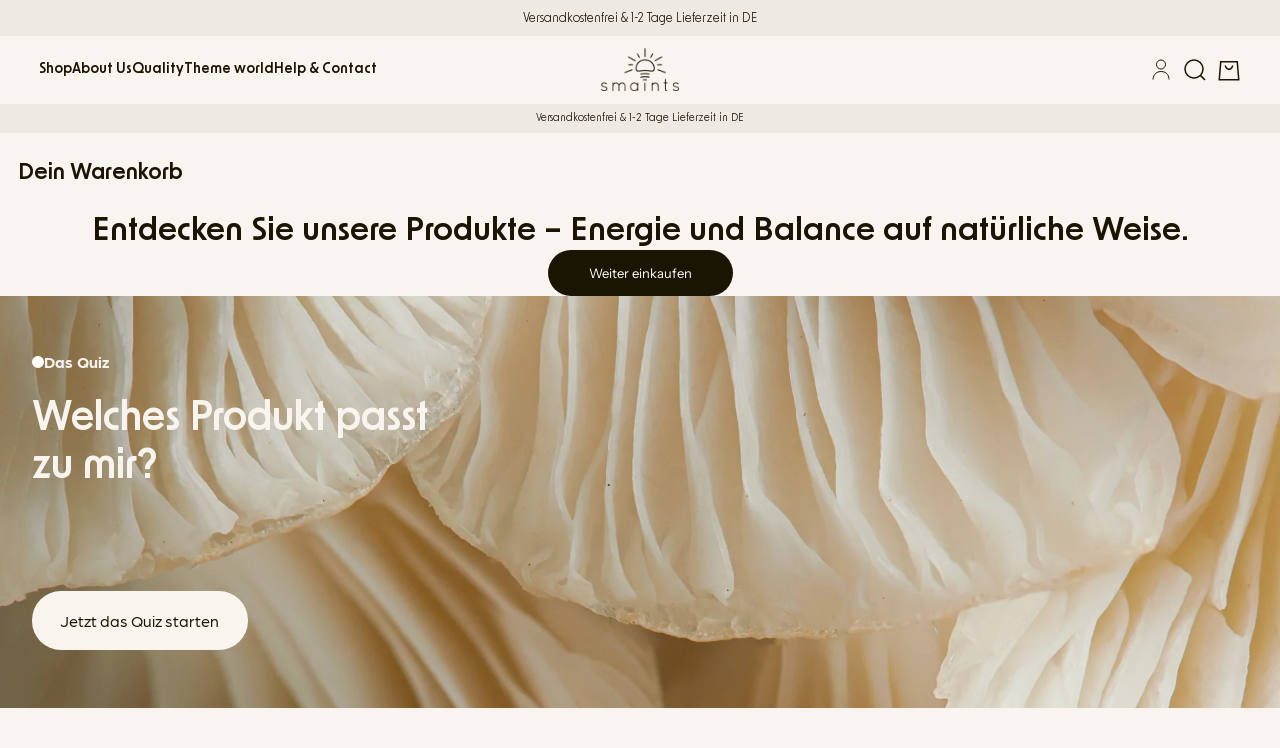

--- FILE ---
content_type: text/css
request_url: https://smaints.de/cdn/shop/t/96/assets/bd-accordian.css?v=159136597686395043701765785822
body_size: 155
content:
:root{--color-primary: #1a1402;--color-secondary: #000;--color-text: #595342;--color-background: #fff;--color-accent: #faf4ef;--color-dark: #e2dad2;--font-primary: "Arboria", sans-serif;--font-secondary: "New Order", sans-serif;--font-weight-thin: 100;--font-weight-extra-light: 200;--font-weight-light: 300;--font-weight-regular: 400;--font-weight-medium: 500;--font-weight-semibold: 600;--font-weight-bold: 700;--font-weight-extra-bold: 800;--font-weight-black: 900}.custom-accordion{max-width:100%;margin:1.25rem auto;width:100%}.header_accordion{width:100%;background:transparent;border-bottom:.0625rem solid #efe9e3;padding:1.1875rem 1.125rem;align-items:center;font-family:var(--font-secondary);font-weight:600;font-size:1.125rem;line-height:112.00000000000001%;color:#222;display:flex;letter-spacing:0rem;text-align:center;cursor:pointer;transition:background .3s;position:relative;gap:1rem}.custom-accordion .bd-accordion_main:nth-last-of-type(2) .header_accordion{border-bottom:0}.custom-accordion .faq_upload_image{padding-top:2rem}.header_accordion h2{margin:0;flex-grow:1;font-family:var(--font-secondary);text-align:left;padding:0;font-size:1.125rem}h2.accordion-title:empty{display:none}.bd-accordion_main .accordion-image{width:2.5rem;height:2.5rem;object-fit:fill;border-radius:.25rem}.bd-accordion_main .accordion_content{max-height:0;overflow:hidden;transition:all .3s ease;padding:0 1rem;-webkit-transition:all .3s ease;-moz-transition:all .3s ease;-ms-transition:all .3s ease;-o-transition:all .3s ease}.bd-accordion_main .accordion_content a .bd-accordion_main .accordion_content p a{text-decoration:underline}.bd-accordion_main .accordion_content,.bd-accordion_main .accordion_content p{margin:0;font-family:var(--font-primary);font-weight:400;font-size:1rem;text-align:left;line-height:normal;color:var(--color-primary);letter-spacing:0rem;transition:all .3s ease;-webkit-transition:all .3s ease;-moz-transition:all .3s ease;-ms-transition:all .3s ease;-o-transition:all .3s ease}.bd-accordion_main.active .accordion_content{max-height:100%;padding:1rem 1.25rem}.bd-accordion_main.active .accordion_content a{text-decoration:underline;text-underline-offset:.125rem}.bd-accordion_main.active .accordion_content li{text-align:left;font-size:1rem}.bd-accordion_main.active span.accordion-icon{transform:rotate(0)}.header_accordion span.accordion-icon{transform:rotate(270deg)}@media all and (max-width: 30rem){.header_accordion{font-size:1rem;padding:1.1175rem 1.125rem}.header_accordion h2{font-size:1rem}.bd-accordion_main.active .accordion_content li,.bd-accordion_main .accordion_content,.bd-accordion_main .accordion_content p{font-size:.875rem}.header_accordion h2{width:calc(100% - 4rem)}.bd-accordion_main .accordion-image{width:2rem;height:2rem;object-fit:fill;max-width:2rem}.header_accordion{gap:.875rem}}
/*# sourceMappingURL=/cdn/shop/t/96/assets/bd-accordian.css.map?v=159136597686395043701765785822 */


--- FILE ---
content_type: text/css
request_url: https://smaints.de/cdn/shop/t/96/assets/bd-page.css?v=42281549868861798801765785822
body_size: 7213
content:
:root{--color-primary: #1a1402;--color-secondary: #000;--color-text: #595342;--color-background: #fff;--color-accent: #faf4ef;--color-dark: #e2dad2;--font-primary: "Arboria", sans-serif;--font-secondary: "New Order", sans-serif;--font-weight-thin: 100;--font-weight-extra-light: 200;--font-weight-light: 300;--font-weight-regular: 400;--font-weight-medium: 500;--font-weight-semibold: 600;--font-weight-bold: 700;--font-weight-extra-bold: 800;--font-weight-black: 900}body{background:#faf4f0}li.header__search-link{margin:0 .625rem}.home-banner_collection{padding:4% 0 10%;position:relative;z-index:1}.home-banner_collection ul{display:flex;align-items:center;gap:5rem;justify-content:center}.home_banner{background-repeat:no-repeat;background-size:cover;position:relative;padding:2.5rem 2.5rem 4.5rem;background-position:100% 61%;min-height:45rem}.page-about-us slideshow-carousel .slideshow__slide .min-h-lg,.page-about-us slideshow-carousel .content-box__background-media>*{max-height:31.25rem;min-height:31.25rem}.main-search-pg{padding-bottom:3rem}.home-banner_collection ul li img{width:2.5rem;height:2.5rem;object-fit:cover;object-position:center;margin:0 auto}.home-banner_collection ul li{list-style:none;-webkit-backdrop-filter:blur(.375rem);backdrop-filter:blur(.375rem);border-radius:50%;padding:.625rem;text-align:center;width:5.75rem;height:5.75rem;transition:ease-in-out .4s;display:grid;align-items:center;justify-content:center;position:relative}.page\.influencer-sec-me .home-banner_collection ul li{background:var(--Light-Color-2, rgba(239, 233, 227, .04));-webkit-backdrop-filter:blur(.375rem);backdrop-filter:blur(.375rem)}.home-banner_collection ul li:hover{box-shadow:#64646f33 0 .4375rem 1.8125rem}.contact_form_data .form button.button:hover{background:var(--color-accent);color:var(--color-primary);border-color:var(--color-primary)}.home-banner_collection ul li a,.home-banner_collection ul li span{font-family:var(--font-secondary);font-weight:var(--font-weight-semibold);font-size:.875rem;line-height:1.4375rem;letter-spacing:0rem;text-align:center;color:var(--color-accent);margin-top:.25rem;display:block;width:3.75rem;overflow:hidden;position:relative;z-index:1;white-space:nowrap}body .CarouselWidget-prefix .CarouselWidget .R-ReviewsList-container .R-ReviewsList__controlButton .controlButton__icon{font-size:.9375rem}.shopify-section--image-with-text-overlay .heloo.max-w-md{display:flex;align-items:center;gap:.625rem}.media-blocks__item span.subheading.subheading-badge{font-size:1.5rem;font-weight:700}.main_text_iconed .text-with-icons__item .prose--compact p.h7,.main_text_iconed .text-with-icons__item .prose--compact p.h5,.main_text_iconed .text-with-icons__item .prose--compact p.h4,.main_text_iconed .text-with-icons__item .prose--compact p.h6,.main_text_iconed .text-with-icons__item .prose--compact p.h3{font-family:var(--font-secondary);font-weight:600;font-size:1.125rem;line-height:2rem;letter-spacing:0rem;color:var(--color-primary);text-align:center;text-transform:math-auto}.multi-column__item .prose--compact .heloo.max-w-sm svg{display:none}.multi-column__item .prose--compact p.h4,.multi-column__item .prose--compact h1,.multi-column__item .prose--compact h2,.multi-column__item .prose--compact h4,.multi-column__item .prose--compact h5,.multi-column__item .prose--compact h6,.multi-column__item .prose--compact h3{padding-bottom:.625rem;font-family:var(--font-secondary);font-weight:600;font-size:2rem;line-height:2rem;letter-spacing:0rem;color:var(--color-primary);text-transform:math-auto}.media-blocks__item p{margin:.625rem 0 0}.CarouselWidget-prefix .CarouselWidget .R-ReviewsList-container .R-ReviewsList__controlButton{z-index:1!important}.home_banner_content h1{font-family:var(--font-secondary);font-weight:var(--font-weight-semibold);font-size:3.5rem;line-height:3.5rem;letter-spacing:0rem}.bd_banner_image_with_text .banner_block{display:flex;align-items:center;gap:.75rem}.bd_banner_image_with_text{padding-bottom:.9375rem}.bd_banner_image_with_text .banner_block img{width:5.5rem;height:1rem;object-fit:cover;object-position:center}.bd_banner_image_with_text .banner_block p{margin:0;padding:0;font-weight:400;font-size:1rem;line-height:normal;letter-spacing:0}.home_banner_content{position:relative;z-index:1;max-width:31.25rem}.page-influencer .home_banner_content{max-width:34.25rem}.home_banner_content p{font-family:var(--font-primary);font-weight:var(--font-weight-light);font-size:1.125rem;line-height:normal;padding:.75rem 0 3.25rem;letter-spacing:0rem}.unsere_smaints_hd-wr{display:flex;justify-content:space-between}.arrow_client_testimonials{position:relative;display:flex;align-items:center;gap:1.25rem}.arrow_client_testimonials .swiper-button-next:after,.arrow_client_testimonials .swiper-button-prev:after{font-size:1.125rem;color:var(--color-primary)}.arrow_client_testimonials .swiper-button-next,.arrow_client_testimonials .swiper-button-prev{position:static;border:.0625rem solid var(--color-primary);border-radius:50%;width:2.5rem;height:2.5rem;transition:ease-in-out .5s}.arrow_client_testimonials .swiper-button-next:hover:after,.arrow_client_testimonials .swiper-button-prev:hover:after{color:var(--color-accent);transition:ease-in-out .5s}.arrow_client_testimonials .swiper-button-next:hover,.arrow_client_testimonials .swiper-button-prev:hover{background-color:var(--color-primary)}.home_banner_content a{padding:1.1875rem 1.775rem;border-radius:624.9375rem;display:flex;width:fit-content;font-family:var(--font-primary);font-weight:var(--font-weight-regular);background-color:#faf4ef;font-size:1rem;line-height:1.25rem;letter-spacing:0rem;color:var(--color-primary);transition:ease-in-out .4s}.home_banner_content a:hover{background-color:var(--color-primary);color:#faf4ef}.home_page .scrolling-content__image img{height:2.3125rem;object-fit:contain;object-position:center}search-result-panel .collection__inner{margin-bottom:3rem}.scrolling_content.home_page{border-bottom:.0625rem solid #efe9e3;overflow:hidden}.sub_collection_banner .swiper-slide{height:39.25rem;background-size:cover;background-position:center;cursor:grab;background-repeat:no-repeat}.sub_collection_banner .swiper-slide:after{background-color:#0e090936;content:"";width:100%;height:100%;position:absolute;left:0;top:0}.swiper-slide .bottom_content_sub{display:flex;align-items:center;gap:0;position:absolute;bottom:2rem;z-index:1;padding:2rem 2.25rem 0;border-top:.0625rem solid #efe9e329}.swiper-slide .bottom_content_sub img{width:2.75rem;height:2.75rem;object-fit:cover;object-position:center}.swiper-slide .bottom_content_sub p{font-family:var(--font-primary);font-weight:var(--font-weight-light);font-size:1rem;line-height:normal;letter-spacing:0rem;color:var(--color-accent);max-width:100%;width:calc(100% - 3.85rem)}.sub_collection_banner h3{font-family:var(--font-secondary);font-weight:var(--font-weight-semibold);font-size:3.75rem;line-height:112.00000000000001%;letter-spacing:0rem;text-align:center;color:var(--color-accent);position:absolute;left:2rem;z-index:1;margin-top:2.375rem;writing-mode:vertical-rl;transform:rotate(180deg)}.sub_collection_banner{margin-bottom:4.375rem}.main_text_iconed .text-with-icons--separator-horizontal .text-with-icons__item{padding-block-start:0}.main_text_iconed .text-balance{padding:4rem 0 0}.index-sec-me .CarouselWidget-prefix .CarouselWidget .R-ReviewsioLogo .R-ReviewsioLogo__image{display:none}.testimonials .section-split__column--image{padding-block:0;margin:0;padding:0!important}.testimonials h2{font-family:var(--font-secondary);font-weight:var(--font-weight-semibold);font-size:2.5rem;line-height:1.4375rem;letter-spacing:0rem;text-align:center;padding:2.5rem 0}.testimonials .content-box__background-media{height:44.75rem}.custom_app_sec .jdgm-carousel-wrapper .jdgm-widget.jdgm-carousel{width:100%;margin:0 auto}.page-about-us .vitalpilze_section{min-height:23.5625rem}.custom_app_sec .section-header{display:none}.custom_app_sec .jdgm-carousel--card-theme .jdgm-carousel-item__inner-wrapper{padding:1.5rem;border:.0625rem solid #efe9e3;box-shadow:none;border-radius:.375rem}.custom_app_sec .jdgm-carousel-item__review-body>p{margin:0;font-family:var(--font-primary);font-weight:var(--font-weight-light);font-size:1rem;padding:.375rem 0;color:var(--color-text);line-height:1.4375rem;letter-spacing:0rem;text-overflow:ellipsis;overflow:hidden;display:-webkit-box;-webkit-line-clamp:4;-webkit-box-orient:vertical}.CarouselWidget__inner .item__inner{border:.0625rem solid #efe9e3!important;border-radius:.375rem!important;padding:1.5rem!important}body .CarouselWidget-prefix .u-textLeft--all{text-align:left;font-family:var(--font-primary);font-weight:var(--font-weight-regular);font-size:.9375rem;line-height:1.5rem;letter-spacing:0rem;color:var(--color-text)}.custom_app_sec .jdgm-carousel-title{font-family:var(--font-secondary);color:var(--color-primary);font-weight:var(--font-weight-semibold);font-size:2.5rem;line-height:112.00000000000001%;letter-spacing:0rem;text-align:center!important;max-width:21.25rem;margin:0 auto;padding-bottom:1rem}.custom_app_sec span.jdgm-all-reviews-rating{text-align:center}.custom_app_sec .jdgm-carousel-wrapper[data-theme=card] .jdgm-carousel-number-of-reviews--verified{justify-content:center;font-family:var(--font-primary);font-weight:var(--font-weight-regular);font-size:1.125rem;line-height:100%;letter-spacing:0rem;color:var(--color-primary);padding-top:1rem;text-align:center}.custom_app_sec .jdgm-carousel--card-theme .jdgm-carousel-item__reviewer-name{opacity:.8;padding-bottom:0;font-family:var(--font-secondary);font-weight:var(--font-weight-semibold);font-size:.875rem;line-height:1.25rem;letter-spacing:0rem;color:#000}.custom_app_sec .jdgm-carousel--card-theme .jdgm-carousel-item__review{height:100%}.custom_app_sec .jdgm-carousel__item-wrapper{width:100%;height:100%;white-space:nowrap}.custom_app_sec .jdgm-carousel-wrapper{padding:4.375rem 0 2.5rem}.custom_app_sec .jdgm-carousel__left-arrow{border-color:#000;margin-left:.9375rem!important}.testimonials .section-split{border-top:.0625rem solid #efe9e3;border-bottom:.0625rem solid #efe9e3}.page-influencer .custom_product-card h2{max-width:70%}.page-influencer .custom_liquid h2{max-width:25%;font-size:2.5rem}.page-influencer .custom_liquid .section-spacing{padding-block-start:6.875rem}.page-influencer-1 .custom_liquid h2{max-width:25%}.page-influencer-1 .vitalpilze_section{margin-top:7.5rem}.page-influencer .custom_product-card h4{max-width:70%;line-height:normal}.page-influencer .testimonials .section-split{border-top:0}.testimonials__content{gap:1.125rem;display:grid}.custom_app_sec .jdgm-carousel__right-arrow{border-color:#000;margin-right:.9375rem!important}.testimonials__content p.h5{font-family:var(--font-secondary);font-weight:var(--font-weight-semibold);font-size:1.875rem;line-height:2.375rem;text-transform:math-auto;color:var(--color-primary)}body.index-sec-me .unsere_smaints_sec{padding-bottom:7.5rem}body.index-sec-me .CarouselWidget-prefix .R-ReviewsioLogo .R-ReviewsioLogo__image{display:none}body .CarouselWidget-prefix .R-TextBody{font-family:var(--font-primary);font-weight:var(--font-weight-regular);font-size:1.125rem;line-height:100%;letter-spacing:0;color:var(--color-text)}body .CarouselWidget-prefix .R-BadgeElement .R-BadgeElement__text .cssVar-badgeElement__text{font-family:var(--font-primary);font-weight:var(--font-weight-regular);font-size:1rem;line-height:100%;color:var(--color-text);letter-spacing:0%}body .CarouselWidget-prefix .u-textRight--all{text-align:left!important}body .CarouselWidget-prefix .R-TextBody--xxxxs{color:var(--color-primary);font-weight:600}.main_text_iconed .section-spacing{padding-block-end:5.625rem}.text-with-icons__item .text-subdued p{font-family:var(--font-primary);font-weight:var(--font-weight-regular);font-size:1rem;line-height:normal;letter-spacing:0rem;text-align:center;color:var(--color-text);max-width:13.25rem;margin:0 auto}.text-with-icons__item .icon{margin:0 auto;margin-bottom:1.0625rem}body.index-sec-me .grid_dynaimically{padding:5.125rem 1.25rem 5.5rem 0}.CarouselWidget-prefix .CarouselWidget .cssVar-authorName{font-family:var(--font-secondary)!important;font-weight:var(--font-weight-semibold)!important;font-size:1.1875rem!important;line-height:100%!important;letter-spacing:0rem!important;color:var(--color-primary)}.CarouselWidget-prefix .R-flex-between-xxs{justify-content:start!important}.faq_upload_image picture{height:auto;width:auto}.product_level_icon picture{height:auto;width:auto;padding-top:.3125rem}.swiper-slide .bottom_content_sub picture{height:2.75rem;width:3.85rem}.custom_product-card-card a picture{height:auto;width:auto}.pdp_scrolling_content .box_med picture{height:auto;width:auto}body .CarouselWidget-prefix .R-ReviewsioLogo .R-ReviewsioLogo__image{display:none}.rte_medician_mashroom .rte_wrapper{display:grid;grid-template-columns:1fr 1fr;align-items:center}.page-influencer .rte_medician_mashroom{border-bottom:0;padding:2.25rem 2.4375rem}.rte_medician_mashroom{padding:5rem 2.4375rem;border-bottom:.0625rem solid #efe9e3}.rte_right_content picture{height:6rem;width:6rem;object-fit:cover;margin:0 auto}.rte_wrapper .left_content h3{font-family:var(--font-secondary);font-weight:var(--font-weight-semibold);font-size:3.5rem;line-height:99%;letter-spacing:0;color:#000000e0;text-align:center;width:83%;margin:0 auto}.rte_right_content .rte_right_box h4{font-family:var(--font-primary);font-weight:var(--font-weight-regular);font-size:1rem;line-height:normal;letter-spacing:0;text-align:center;color:var(--color-text);padding-top:1.25rem;text-transform:math-auto}.rte_right_content{display:grid;grid-template-columns:repeat(3,1fr);grid-template-rows:repeat(3,auto);gap:1rem;justify-items:center;align-items:center;max-width:100%;margin:0 auto;padding:0 5.3125rem}.testimonials price-list.price-list.original{justify-content:start;padding-top:.25rem}.testimonials price-list.price-list.original span.texted-cmt{display:none}.rte_right_content .rte_right_box{text-align:center;background-color:transparent}.rte_right_box.\31 {grid-column:2;grid-row:1}.rte_right_box.\32 {grid-column:1;grid-row:2}.rte_right_box.\33 {grid-column:3;grid-row:2}.rte_right_box.\34 {grid-column:2;grid-row:3}.rte_our_misson{display:flex;gap:3.5rem}.our_mission_content h3{display:flex;align-items:center;gap:.5rem;font-family:var(--font-primary);font-weight:var(--font-weight-regular);font-size:1rem;line-height:100%;letter-spacing:0rem;text-align:center;color:var(--color-primary)}.our_mission_content h2{font-family:var(--font-secondary);font-weight:var(--font-weight-semibold);font-size:2rem;color:var(--color-primary);line-height:1.4375rem;letter-spacing:0rem;padding:1.5rem 0}.rte_our_misson .icon{width:1.875rem;height:1.875rem}.our_mission_content p{font-family:var(--font-primary);font-weight:400;font-size:1.125rem;line-height:1.5rem;color:var(--color-text);letter-spacing:0;max-width:80%}.our_mission_content{padding:3.5rem 3.5rem 3.5rem 0;width:calc(50% - 3.5rem)}.rte_our_misson .video_our_sec{width:calc(50% - 3.5rem)}.our_video_cmt svg{margin-block:0}.our_video_cmt{display:flex;align-items:center;gap:.5rem}.rte_column_wraper{display:grid;grid-template-columns:1fr 1fr;column-gap:1.25rem}.rte_column_accordion{padding:5rem 2.4375rem 3rem}.rte_column_wraper .accordion-header{cursor:pointer;font-family:var(--font-secondary);font-weight:var(--font-weight-semibold);font-size:1.125rem;line-height:1.4375rem;text-align:left;color:var(--color-primary);display:flex;padding:1.25rem;align-items:center;justify-content:space-between;border-bottom:.0875rem solid #efe9e3}.accordion-item.active span.accordion-arrow{transform:rotate(180deg)}.rte_column_wraper .accordion-content{display:none;font-family:var(--font-secondary);font-weight:400;font-size:.875rem;line-height:1.5rem;color:var(--color-primary);letter-spacing:0rem;padding:1.25rem}.rte_column_wraper .accordion-content{display:none}.rte_column_wraper .accordion-item.active .accordion-content{display:block}.press_sec{padding:6.625rem 2.4375rem}.bd_our_media_report .multi-column{column-gap:1rem;row-gap:1rem;display:flex;justify-content:center}.bd_our_media_report .multi-column .multi-column__item{width:25%}.our_media_wraper .multi-column__item img{height:29.375rem;border-radius:.375rem;overflow:hidden;object-fit:cover;width:100%;object-position:center}.bd_our_media_report .reporting_heading p{display:flex;align-items:center;justify-content:center;gap:.75rem;margin-top:.75rem;font-weight:400;font-size:1.125rem;line-height:normal;padding:0;letter-spacing:0;color:#595342}.bd_our_media_report .reporting_heading h2{max-width:100%}.bd_report_sub_heading svg{margin:0;padding:0;width:.75rem;height:.75rem}.bd_our_media_report .section-stack{row-gap:3.75rem}.bd_our_media_report .section-spacing{padding:7.5rem 0}.bd_our_media_report .prose h2{font-size:2.5rem;line-height:112%;letter-spacing:-.125rem;color:var(--color-primary)}.bd_our_media_report .reporting_heading p{margin-block-start:0;font-size:1.125rem;line-height:normal;letter-spacing:0;font-weight:var(--font-weight-regular);color:var(--color-text)}.press_sec .subheading-badge--with-icon{font-family:var(--font-primary);font-weight:var(--font-weight-regular);font-size:1rem;line-height:normal;letter-spacing:0;text-align:center;color:var(--color-primary)}.press_sec blockquote{font-weight:600;line-height:2.25rem}.press_sec .press-carousel__quotation--with-mark:before{display:none}.press_sec .play-button{width:6rem;height:6rem}.page\.about-us-sec-me .custom_dynamic_grid{gap:1.25rem;border-bottom:0}.page\.about-us-sec-me .custom_dynamic_grid h3.dynamic_grid_svg_tl,.page\.about-us-sec-me.custom_dynamic_grid h3.dynamic_grid_svg_tl{display:flex;align-items:center;gap:.625rem}.how_can_help_rte{max-width:68.75rem;margin:0 auto;padding:7.5rem 0}.help_rte_wrapper{display:grid;grid-template-columns:1fr 1fr 1fr;gap:1.25rem}.help_rte_wrapper .box{box-shadow:#00000005 0 .0625rem .1875rem,#1b1f2326 0 0 0 .0625rem;padding:1.125rem;border-radius:.5rem;transition:ease-in-out .5s;cursor:pointer;height:100%;min-height:17.5rem}.help_rte_wrapper .box:hover{box-shadow:#959da533 0 .5rem 1.5rem}.help_rte_wrapper .box picture{width:2rem;height:2rem;object-fit:cover;object-position:center;margin-bottom:20%}.how_can_help_rte h2{font-family:var(--font-secondary);font-weight:var(--font-weight-semibold);font-size:2.5rem;line-height:2.9375rem;padding-bottom:2.75rem;letter-spacing:0rem;color:var(--color-primary)}.help_rte_wrapper .box h3{font-family:var(--font-secondary);font-weight:var(--font-weight-semibold);font-size:1.375rem;line-height:100%;letter-spacing:0rem;color:var(--color-primary);padding:.75rem 0}.help_rte_wrapper .box p{font-family:var(--font-primary);color:var(--color-text);font-size:1.125rem;font-weight:var(--font-weight-regular);line-height:1.4375rem}.helpful_videos_wraper{display:flex;flex-wrap:wrap;gap:1.25rem}.helpful_videos_wraper .video_block.box{width:calc(33.33% - 1.25rem)}.helpful_videos_wraper .video_box{border-radius:.5rem;overflow:hidden;height:21rem}.helpful_videos_wraper .video_block.box h3{display:flex;align-items:center;gap:.5rem;padding:.75rem 0;font-family:var(--font-primary);font-weight:var(--font-weight-regular);font-size:.875rem;line-height:100%;color:var(--color-primary);letter-spacing:0rem}.helpful_videos_wraper .video_block.box h3 svg{width:.5rem;height:.5rem}.helpful_videos_wraper .video_box video-media{height:100%}.helpful_article_rte{max-width:68.75rem;margin:0 auto}.helpful_article_rte h2{font-family:var(--font-secondary);font-weight:var(--font-weight-semibold);font-size:2.5rem;line-height:normal;letter-spacing:0;color:var(--color-secondary);padding-bottom:2.5rem}.article_hlpfl h3{display:flex;align-items:center;gap:.5rem;font-family:var(--font-secondary);font-weight:var(--font-weight-semibold);font-size:1.375rem;line-height:normal;color:var(--color-primary);letter-spacing:0;padding-bottom:.6875rem}.article_hlpfl h3 svg{width:.4375rem;height:.4375rem}.article_hlpfl p{font-family:var(--font-primary);font-weight:var(--font-weight-regular);font-size:1.125rem;color:var(--color-text);line-height:1.4375rem;letter-spacing:0rem;padding-left:1rem}.helpful_arcl-wr{display:grid;grid-template-columns:1fr 1fr;gap:1.125rem}.influncer_rich_text .heading.text-balance{font-family:var(--font-secondary);font-weight:var(--font-weight-semibold);font-size:2.5rem;line-height:2.6875rem;letter-spacing:0;text-align:center;color:var(--color-secondary);max-width:70%;margin:0 auto}.influncer_rich_text{padding:7.5rem 0 3.75rem}.page\.influencer-sec-me .mushroom-milk.collection-mushroom-milk,.page-influencer-1 .mushroom-milk.collection-mushroom-milk{margin-bottom:3.125rem}.page\.influencer-sec-me .discover_now{padding-top:0}.headline_heir_rte{padding:7.5rem 0;max-width:54.625rem;margin:0 auto}.headline_heir_rte h1{font-family:var(--font-secondary);font-weight:var(--font-weight-semibold);font-size:2.5rem;line-height:1.4375rem;letter-spacing:0;padding-bottom:3.125rem;color:var(--color-primary)}.heir_content_wraper .heir_box p{font-family:var(--font-primary);font-weight:var(--font-weight-regular);font-size:1rem;line-height:1.4375rem;letter-spacing:0;color:var(--color-text);padding:.5625rem 0 1.6875rem}.heir_content_wraper .heir_box h3{font-family:var(--font-secondary);font-weight:var(--font-weight-semibold);font-size:1.125rem;line-height:2.0625rem;letter-spacing:0;color:var(--color-primary)}.rte_column_accordion h2.accordion-title{font-family:var(--font-secondary);font-weight:var(--font-weight-semibold);font-size:2.5rem;line-height:2.75rem;letter-spacing:0;text-align:center;padding-bottom:2.375rem;color:var(--color-primary)}.testimonials__content .h-stack svg path{fill:#d68609}.testimonials__content .h-stack svg{width:.875rem;height:.875rem}.empty-state p.h5{font-family:var(--font-secondary);font-weight:var(--font-weight-semibold);font-size:2rem;line-height:124%;letter-spacing:0;text-align:center;color:var(--color-primary)}predictive-search x-tabs.search-tabs{padding:1.875rem}predictive-search x-tabs.search-tabs button{font-family:var(--font-primary);color:var(--color-primary);font-size:1rem;font-weight:var(--font-weight-medium)}predictive-search price-list.price-list.original span.texted-cmt{margin-top:0;display:none}.main-search-pg .search-form{border:.0625rem solid var(--color-primary)}.main-search-pg .collection__toolbar button{font-family:var(--font-secondary);font-weight:var(--font-weight-semibold);font-size:1rem;line-height:0;letter-spacing:0;text-align:center;color:var(--color-text)}.main-search-pg .collection__toolbar button[aria-selected=true]{color:var(--color-primary)}.main-search-pg price-list.price-list.original{justify-content:start}.main-search-pg .blog-post-card__image-container img{height:17.1875rem;object-fit:cover;object-position:center}facets-drawer .facets .accordion__summary{padding:0 1.375rem}facets-drawer .price-range{padding:0 1rem 0 0}.testimonials h2:empty{display:none}.product_image_slider{display:grid;align-items:stretch;grid-template-columns:30% 70%;margin-bottom:7.5rem}.product_image_slider price-list.price-list.original{justify-content:start}.product_image_slider .product_content{margin-top:.625rem}.product_image_slider .slider-left-image{height:100%;background-size:cover;background-position:center}.product_image_slider .swiper-scrollbar,.introducing-products .swiper-scrollbar{opacity:1!important;bottom:0}.product_image_slider .swiper-scrollbar-drag{background-color:var(--color-primary)}.product_image_slider .slider-left-image img{width:100%;height:100%}.product_tag{position:absolute;top:1.25rem;left:1.25rem;z-index:3}.custom_product_list_slider .product-card__info .v-stack p{text-overflow:ellipsis;overflow:hidden;display:-webkit-box;-webkit-line-clamp:3;-webkit-box-orient:vertical}.custom_product_list_content h2,.custom_product_list_content p{color:var(--color-accent)}.product-list__intro-block.color-scheme.color-scheme--scheme-1{z-index:4}.custom_product_list_slider .product-card__info .v-stack{justify-items:start}.product_image_slider .product-card__info{border:.0625rem solid #efe9e3;padding-bottom:1.875rem;height:100%}.product_image_slider .product_tag span,.introducing-products .product_tag span{color:var(--color-accent);font-family:var(--font-secondary);font-weight:400;font-size:.875rem;line-height:normal;letter-spacing:0rem;padding:.4063rem 1.0938rem;border-radius:.125rem;display:flex;margin-bottom:1.0625rem;width:fit-content}.product_image_slider .product-card__info a.product-title{width:70%;display:flex}.product_image_slider .product_content .ruk_rating_snippet i,body .ruk_rating_snippet i{font-size:.75rem}.product_image_slider .product_content .product-card__info .rating-badge{gap:0}.custom_product-card .product_tag{z-index:2}.product_image_slider .product_content .rating-badge__stars svg path{fill:var(--color-secondary)}.delivery-period-two-column-icon-circle{width:3.75rem;height:3.75rem;object-fit:cover}.delivery-period-two-column-section{max-width:66.25rem;margin:0 auto}.delivery-period-two-column-content{display:grid;grid-template-columns:1fr 1fr;align-items:center;border:.0625rem solid #efe9e3;border-radius:.25rem;padding:2.5rem;margin:5rem 0}.delivery-period-two-column-option{display:flex;gap:1.25rem;align-items:center}.delivery-period-two-column-options{display:grid;gap:1.25rem}a.delivery-period-two-column-btn{font-family:var(--font-primary);font-weight:var(--font-weight-regular);font-size:1rem;line-height:100%;color:var(--color-accent);background-color:var(--color-primary);letter-spacing:0;text-align:center;padding:1.25rem 1.875rem;display:flex;width:fit-content;justify-content:center;transition:ease-in-out .5s;border-radius:624.9375rem;border:.0625rem solid var(--color-primary)}a.delivery-period-two-column-btn:hover{background-color:var(--color-accent);color:var(--color-primary);border-color:var(--color-primary)}.delivery-period-left-column h2.delivery-period-two-column-title{font-family:var(--font-secondary);font-weight:var(--font-weight-semibold);font-size:2rem;line-height:2.0625rem;letter-spacing:0;max-width:49%;width:100%;color:var(--color-primary)}.accordion__summary .icon-accordion-small-arrow{transform:rotate(274deg)}.faq__content.mushroom-milk_content .accordion__summary .icon-accordion-small-arrow{transform:rotate(356deg)}.product_with_collection_product .custom_product-card .ruk_rating_snippet i{font-size:.75rem}.page\.influencer-sec-me .faq__content.mushroom-milk_content .accordion.is-open :is(.accordion__summary .icon-accordion-arrow,.accordion__summary .icon-accordion-small-arrow){transform:rotate(180deg)}.delivery-period-left-column{display:flex;flex-wrap:wrap;flex-direction:column;height:100%;justify-content:space-between}span.delivery-period-two-column-option-text{font-family:var(--font-primary);font-weight:var(--font-weight-regular);font-size:.875rem;line-height:1.25rem;letter-spacing:0;display:block}.testimonials__product-info p{font-family:var(--font-secondary);font-weight:var(--font-weight-semibold);font-size:1rem;line-height:132%;letter-spacing:0;max-width:70%;color:var(--color-primary)}.testimonials__product-info sale-price.text-sm.text-subdued{font-family:var(--font-primary);font-weight:var(--font-weight-regular);font-size:.875rem;line-height:100%;letter-spacing:0;color:var(--color-primary)}.testimonials .testimonials__product{border-radius:.375rem;padding:1.125rem;background:#faf4ef;width:100%}.testimonials .tap-area{--tap-area-size: 3.75rem}.testimonials .testimonials__nav{gap:2rem}.testimonials .circle-button:before{background:#faf4f0;border:.0875rem solid #efe9e3}.testimonials .circle-button:hover:before{background:var(--color-primary);transform:none;color:var(--color-accent)}.testimonials .circle-button:hover svg path{fill:var(--color-accent);stroke:var(--color-accent)}.testimonials .circle-button:hover svg{color:var(--color-accent)}.custom_liquid h2{font-family:var(--font-secondary);font-weight:var(--font-weight-semibold);font-size:2.25rem;line-height:112.00000000000001%;letter-spacing:0;text-align:center;padding:1.15rem 0 .625rem;color:var(--color-primary);max-width:23%;margin:0 auto}.custom_liquid picture{height:2.25rem;width:10rem;margin:0 auto}.custom_liquid picture img{height:2.25rem;width:10rem;object-fit:contain}.text-balance{text-wrap:balance;font-family:var(--font-secondary);font-weight:600;font-size:var(--text-h3)}.menu-drawer__panel-body ul.unstyled-list li button{font-family:var(--font-secondary);font-weight:600;font-size:1rem;line-height:112%;letter-spacing:-.02rem;text-transform:math-auto;padding:0;text-align:left}.menu-drawer__panel-body .unstyled-list li a.link-reversed{font-family:var(--font-secondary);font-weight:600;line-height:112.00000000000001%;letter-spacing:0;color:var(--color-primary);cursor:pointer;text-align:center;font-size:1rem;text-transform:math-auto}a.subheading.text-subdued.link-reversed.accordion-trigger{display:flex;align-items:center;justify-content:space-between;padding:0;border:0;cursor:pointer}a.subheading.text-subdued.link-reversed.accordion-trigger.active svg{transform:rotate(90deg)!important}.sub_collection_banner .swiper-slide a.collection-link{position:absolute;width:100%;height:100%;z-index:99}.secondry_menu ul.v-stack.gap-2\.5.unstyled-list.sub_menu_data{max-width:100%;background:#efe9e3;padding:0;width:100%;position:relative;z-index:9}.secondry_menu ul.v-stack.gap-2\.5.unstyled-list.sub_menu_data li{border-bottom:.0625rem solid #a9a9a9}.secondry_menu ul.v-stack.gap-2\.5.unstyled-list.sub_menu_data li:last-child{border-bottom:0}.menu-drawer__panel-body .back-button{background:transparent;align-items:center;column-gap:.625rem;padding:1.125rem;display:inline-flex;font-family:var(--font-primary);font-weight:var(--font-weight-regular);font-size:.875rem;line-height:100%;color:var(--color-primary);text-align:center;text-decoration:underline;border-bottom:.0625rem solid #efe9e3;border-radius:0;width:100%}.menu-drawer__panel-body .v-stack{gap:0}.menu-drawer__footer-item .h-stack .subheading{font-family:var(--font-secondary);font-weight:var(--font-weight-semibold);font-size:1rem;line-height:112.00000000000001%;letter-spacing:0;color:var(--color-secondary)}.menu-drawer__footer-item .justify-between{justify-content:end}.of_course_sec{background-size:cover;background-repeat:no-repeat;background-position:bottom center;padding:1.25rem;min-height:10.0625rem}.of_course_sec a{font-family:var(--font-primary);font-weight:var(--font-weight-regular);font-size:.875rem;line-height:100%;letter-spacing:0;text-align:center;display:flex;color:var(--color-accent);justify-content:center;text-decoration:underline}.customer_order_free_total{display:none}p:empty{display:none}.of_course_sec p{font-family:var(--font-secondary);font-weight:var(--font-weight-semibold);font-size:1.25rem;line-height:100%;letter-spacing:0;color:var(--color-accent);text-align:center;padding:.5rem 0 .625rem;width:63%;margin:0 auto}.of_course_sec picture{height:2.25rem;width:2.25rem;border-radius:50%;margin:0 auto;overflow:hidden}.menu-drawer__panel-body a.subheading{font-family:var(--font-secondary);font-weight:600;line-height:112.00000000000001%;letter-spacing:0;color:var(--color-primary);text-align:center;font-size:1rem;padding:1.125rem}div#rc_login a{background:var(--color-primary);color:#efe9e3;font-family:var(--font-primary);font-weight:var(--font-weight-regular);font-size:1rem;line-height:0;letter-spacing:0;text-align:center;transition:ease-in-out .5s;border:.0625rem solid var(--color-primary);padding:1.8105rem 0;border-radius:62.4375rem;display:flex;justify-content:center}div#rc_login a:hover{background-color:#faf4ef;color:var(--color-primary)}.article-sec-me .influncer_select_product{margin:3.125rem 0 7.5rem}.article-sec-me .product_with_collection_product .custom_product-card{border-bottom:.0625rem solid #efe9e3}.empty_best_blog_post_product{display:none}.content_image .button_wraper a.influncer_linked{background:var(--color-primary);color:#efe9e3;text-align:center;font-family:var(--font-primary);font-size:.875rem;font-weight:var(--font-weight-regular);line-height:normal;transition:ease-in-out .5s;border:.0625rem solid var(--color-primary);padding:1.125rem 6.9125rem;display:flex;width:fit-content;border-radius:624.9375rem;margin-top:3.75rem}.page\.hilfe-kontakt-sec-me .slideshow__slide .content-box .prose p{max-width:100%}.content_image .button_wraper a.influncer_linked:hover{background-color:var(--color-accent);color:var(--color-primary)}.page\.influencer-sec-me .accordion.is-open :is(.accordion__summary .icon-accordion-arrow,.accordion__summary .icon-accordion-small-arrow){transform:rotate(0)}.page\.influencer-sec-me .CarouselWidget-prefix .u-textRight--all{display:none}.page\.influencer-sec-me .home_banner:after{background-color:#581d001a}.testimonials__content-wrapper button .icon path{stroke:var(--color-primary)}.testimonials .tap-area:hover svg path{stroke:var(--color-accent);fill:var(--color-accent)}.w-full.count-1 product-card.product-card{display:flex;align-items:center;gap:5.25rem;max-width:68.75rem;margin:0 auto 7.5rem}.w-full.count-1 .ruk_rating_snippet i{font-size:.75rem;line-height:normal}.w-full.count-1 .ruk_rating_snippet .ruk-rating-snippet-count{bottom:0;left:.375rem}.w-full.count-1 .rating-badge{gap:0}.w-full.count-1 .product-card__media{display:flex;justify-content:center;margin:2.5rem auto 1.25rem;width:22.875rem;height:22.875rem}.w-full.count-1 .product-card--info-inside .product-card__info{grid-area:none}.w-full.count-1 .product-card__info .v-stack{justify-items:start;max-width:100%}.w-full.count-1 p.incoming_stock{color:var(--color-text);font-family:var(--font-primary);font-size:.875rem;font-weight:400;line-height:normal;text-align:center;padding-top:1.0625rem}.w-full.count-1 p.sub_title_product{max-width:70%;padding-top:.25rem}.w-full.count-1 .product_tag span{color:#faf4ef;font-family:var(--font-primary);font-weight:400;font-size:.875rem;line-height:.75rem;letter-spacing:0rem;padding:.5625rem 1.0938rem;border-radius:.125rem;display:flex;margin-bottom:1.0625rem;width:fit-content}.custom_featured_tab .sm\:gap-10{gap:1.25rem}.custom_featured_tab .container.section-spacing{padding:0}.w-full.count-1 .product_level_icon{width:100%}.w-full.count-1 .product-card__info a.product-title{max-width:70%;font-size:1.5rem}.w-full.count-1 .align-self-end{align-self:start}.w-full.count-1 .product-card__info sale-price{padding:1rem 0}.w-full.count-1 a.influncer_linked{background:var(--color-primary);color:#efe9e3;text-align:center;font-family:var(--font-primary);font-size:.875rem;font-weight:var(--font-weight-regular);line-height:normal;transition:ease-in-out .5s;border:.0625rem solid var(--color-primary);padding:1.125rem 6.9125rem;display:flex;width:fit-content;border-radius:624.9375rem;margin-top:3.75rem}.w-full.count-1 a.influncer_linked:hover{background-color:var(--color-accent);color:var(--color-primary)}.influncer_select_product p.incoming_stock{max-width:20.9375rem}.influncer_select_product .custom_product-card h2{max-width:70%}form#contact_form textarea,form#contact_form input{border-radius:.375rem;border-color:#efe9e3;font-family:var(--font-secondary);font-size:.9375rem;font-weight:500}form#contact_form label{display:none}.contact_form_data .form{row-gap:3.125rem}form#contact_form textarea::placeholder,form#contact_form input::placeholder{color:var(--color-primary)}.contact_form_data .text-balance{text-wrap:balance;font-family:var(--font-secondary);font-weight:var(--font-weight-semibold);font-size:2.5rem;line-height:2.9375rem;letter-spacing:0rem;color:var(--color-primary)}.contact_form_data p{font-family:var(--font-secondary);font-weight:400;font-size:.875rem;line-height:1.5rem;color:var(--color-primary);letter-spacing:0rem;margin-block-start:.625rem}.main_page{max-width:100%;width:90rem;margin:0 auto}.content_image .ruk_rating_snippet{color:var(--color-primary);font-family:var(--font-primary);font-size:.875rem}@media all and (max-width:100rem){.main_page{width:100%}}@media all and (max-width: 90rem){.rte_right_content{padding:0 4.3125rem}.page-about-us .slideshow__slide .content-box .prose p{max-width:37.25rem}.rte_wrapper .left_content h3{width:72%}.custom_liquid h2{max-width:26%}}@media all and (min-width: 84rem) and (max-width: 89rem){.unsere_smaints .swiper-slide .content,.unsere_smaints .swiper-slide .image{width:50%;height:28.25rem}.unsere_smaints .swiper-slide .image img{height:28.25rem}}@media all and (max-width: 80rem){.rte_right_content{padding:0 2.3125rem}.unsere_smaints .swiper-slide .image img,.unsere_smaints .swiper-slide .image,.unsere_smaints .swiper-slide .content{height:30.25rem}.custom_liquid h2{max-width:40%}}@media all and (max-width:73.75rem){.rte_wrapper .left_content h3{width:90%}}@media all and (max-width: 64rem){.home-banner_collection ul{gap:2.5rem}.our_media_wraper .multi-column__item img{height:17.375rem}.swiper-slide .bottom_content_sub p{font-size:.875rem;line-height:normal;width:calc(100% - 2.25rem);text-overflow:ellipsis;overflow:hidden;display:-webkit-box;-webkit-line-clamp:2;-webkit-box-orient:vertical}.help_rte_wrapper .box{min-height:100%}.custom_liquid h2{max-width:50%}.rte_right_content{padding:0 .3125rem}.rte_wrapper .left_content h3{width:100%}.delivery-period-two-column-content{margin:5rem 2rem}}@media all and (max-width: 48rem){.rte_right_content{grid-template-columns:repeat(2,1fr);grid-template-rows:auto;gap:1.5rem;padding:0}.bd_our_media_report .multi-column{column-gap:.5rem;row-gap:.5rem;--multi-column-grid: auto / auto-flow 27vw}.our_media_wraper .multi-column__item img{height:11.5625rem}.bd_our_media_report .section-stack{row-gap:2.5rem}.bd_our_media_report .prose h2{font-size:2.25rem}.bd_our_media_report .reporting_heading p{font-size:1rem;margin-top:.625rem;gap:.5rem}.bd_our_media_report .section-spacing{padding:5rem 0}.page-about-us .slideshow__slide .content-box .prose p{max-width:37.25rem}.rte_right_content .rte_right_box{order:0}.rte_right_content .rte_right_box:nth-child(1){order:1}.rte_right_content .rte_right_box:nth-child(2){order:3}.rte_right_content .rte_right_box:nth-child(3){order:4}.rte_right_content .rte_right_box:nth-child(4){order:2}.article-sec-me .influncer_select_product{margin:0 0 5rem}.delivery-period-left-column h2.delivery-period-two-column-title{font-size:1.75rem}.delivery-period-two-column-content{margin:5rem 2.125rem}.product_image_slider{grid-template-columns:40% 60%}.page\.influencer-sec-me .swiper.wir-sind-smaints{padding:0rem 1.125rem 0}.product-card--info-inside .product-card__info{margin-top:.625rem}.rte_column_accordion h2.accordion-title{padding:1.875rem 0;line-height:2.375rem;font-size:1.875rem}.delivery-period-left-column h2.delivery-period-two-column-title{max-width:100%}.headline_heir_rte h1{font-size:2.25rem;padding-bottom:2rem}.heir_content_wraper .heir_box h3{font-size:1rem;line-height:1.25rem}.headline_heir_rte{padding:7.5rem 1.75rem}.influncer_rich_text{padding:2.5rem 0}.influncer_rich_text .heading.text-balance{font-size:2.25rem;line-height:112%}.rte_wrapper .left_content h3{font-size:2.5rem}.rte_medician_mashroom .rte_wrapper{gap:2rem}.helpful_videos_wraper .video_block.box h3{padding:1.3125rem 0}.helpful_videos_wraper{gap:1.25rem}.helpful_article_rte{padding:1.125rem}.article_hlpfl h3{font-size:1.25rem}.helpful_article_rte h2{font-size:2.25rem}.article_hlpfl p{font-size:1rem}.helpful_videos_wraper .video_block.box{width:calc(50% - 1.25rem)}.how_can_help_rte{padding:3.75rem 1.125rem}.how_can_help_rte h2{font-size:2.25rem;padding-right:10%;line-height:2.5rem}.help_rte_wrapper .box p{font-size:1rem}.help_rte_wrapper .box h3{font-size:1.25rem}.help_rte_wrapper{grid-template-columns:1fr 1fr}.rte_wrapper .left_content h3{width:100%}.rte_column_accordion{padding:2.125rem}.press_sec .subheading-badge--with-icon{font-size:.75rem}.press_sec{padding:5rem .8125rem}.rte_right_box.\31 ,.rte_right_box.\32 ,.rte_right_box.\33 ,.rte_right_box.\34 {grid-column:auto;grid-row:auto}.our_mission_content p{max-width:100%;font-size:1rem}.our_mission_content{padding:3.5rem .5rem 3.5rem 0}.our_mission_content h2{font-size:1.75rem}.our_mission_content h3{font-size:.875rem}.page-influencer .rte_medician_mashroom .rte_wrapper{gap:0}.home_banner_content h1{font-size:2.25rem;line-height:112%}body.index-sec-me .grid_dynaimically{padding:2.5rem 1.25rem 3rem 0}.sub_collection_banner{margin-bottom:0;margin-top:1.5rem}.home-banner_collection ul li{width:5rem;background:#47542ea8;height:5rem}.rte_right_content picture{height:4.625rem;width:4.625rem}.home-banner_collection ul li a,.home-banner_collection ul li span{font-size:.75rem;width:3.25rem}body.index-sec-me .unsere_smaints_sec{padding-bottom:5rem}.home-banner_collection ul li img{width:2rem;height:2rem}.home-banner_collection ul li picture{height:2rem;width:2rem;margin:0 auto}.testimonials__content{gap:1.125rem;display:grid}.testimonials__content p.h5{font-size:1.25rem;line-height:1.6875rem}.testimonials .content-box__background-media{height:21.25rem}.swiper-slide .bottom_content_sub{padding:1.125rem;bottom:0}.home_banner_content p{font-size:1rem;line-height:normal;font-weight:var(--font-weight-light);padding:.75rem 0 2rem}.home_banner{padding:4.571rem 1.75rem 2.5625rem}.sub_collection_banner .swiper-slide{height:25.25rem}.sub_collection_banner h3{font-size:3rem;left:.6875rem}.swiper-slide .bottom_content_sub p{font-size:.875rem;line-height:normal;width:calc(100% - 3.25rem)}.swiper-slide .bottom_content_sub p{font-size:.875rem;line-height:normal;width:calc(100% - 2.25rem);text-overflow:ellipsis;overflow:hidden;display:-webkit-box;-webkit-line-clamp:2;-webkit-box-orient:vertical}.swiper-slide .bottom_content_sub picture{height:2.25rem;width:2.4375rem}.swiper-slide .bottom_content_sub img{width:2.25rem;height:2.25rem}.swiper-slide .bottom_content_sub{gap:1rem}.custom_app_sec .jdgm-carousel-title{font-size:2.25rem;max-width:100%}.custom_app_sec .jdgm-carousel-wrapper[data-theme=card] .jdgm-carousel-number-of-reviews--verified{font-size:1rem}.testimonials h2{font-size:2.25rem;line-height:1.4375rem;padding:0 0 2.5rem}.custom_app_sec .jdgm-carousel-wrapper{padding:2.5rem 0}.custom_liquid h2{max-width:50%}.menu-drawer__panel-body a.subheading{text-align:left}.product_image_slider{margin-bottom:5rem}}@media all and (max-width: 30rem){.home_banner_content{max-width:100%;padding:0 1.75rem}.bd_our_media_report .multi-column{display:grid}.bd_our_media_report .multi-column .multi-column__item{width:unset}.bd_banner_image_with_text .banner_block img{width:4.875rem;height:.875rem}.bd_banner_image_with_text .banner_block p{font-size:.75rem}.rte_medician_mashroom{padding:5rem 1.125rem}.multi-column__item .prose--compact p.h4,.multi-column__item .prose--compact h1,.multi-column__item .prose--compact h2,.multi-column__item .prose--compact h4,.multi-column__item .prose--compact h5,.multi-column__item .prose--compact h6,.multi-column__item .prose--compact h3{font-size:1.5rem}.main_text_iconed .text-balance{max-width:70%;padding:3rem 0 0;margin:0 auto}.shopify-section--rich-text .container.section-spacing{margin-bottom:0;padding-bottom:0}.empty-state p.h5{font-size:1.75rem}body.index-sec-me .grid_dynaimically{padding:2.5rem 0 3rem}.testimonials price-list.price-list.original{padding-top:.25rem}.page-about-us slideshow-carousel .slideshow__slide .min-h-lg,.page-about-us slideshow-carousel .content-box__background-media>*{max-height:28.25rem;min-height:28.25rem}.page-influencer .custom_liquid .section-spacing{padding-block-start:4.6875rem}.influncer_rich_text .heading.text-balance{max-width:100%}.page-influencer-1 .custom_product-card a img{margin:0 auto 0 0}.influncer_select_product .custom_product-card h2{max-width:95%}.page-influencer-1 .vitalpilze_section{margin-top:.8125rem}.w-full.count-1 .product_tag span{font-size:.75rem;padding:.4063rem .8125rem;font-weight:600}.w-full.count-1 product-card.product-card{width:100%;max-width:100%;gap:1.0625rem;flex-wrap:wrap;margin:0 auto 5rem}.w-full.count-1 p.incoming_stock{text-align:center;width:100%}.w-full.count-1 .product-card__media{width:100%;height:100%}.w-full.count-1 a.influncer_linked{margin-top:0}.custom_featured_tab .featured-collections-products .product-card__figure .product-card__image{width:21.25rem;height:21.25rem;max-width:21.25rem;max-height:21.25rem}.custom_featured_tab .gap-8{gap:1rem}.custom_featured_tab .featured-collections-header__tab-list [role=tab] span{font-family:var(--font-secondary);font-weight:600;font-size:1.125rem}.w-full.count-1 .product-list{grid:unset}.page-influencer-1 .custom_liquid h2,.page-influencer .custom_liquid h2{max-width:89%;font-size:2.25rem}.product_image_slider .product-card__info a.product-title{width:100%}.home_banner_content a{padding:1.0911rem 1.775rem;color:#3d3d3d}.page-influencer .rte_wrapper .left_content h3,.page-influencer-1 .rte_wrapper .left_content h3,.page-influencer-2 .rte_wrapper .left_content h3{padding:2.5rem 0}.page-influencer-2 .scrolling_content.home_page,.page-influencer-1 .scrolling_content.home_page,.page-influencer .scrolling_content.home_page{border-bottom:0}.page-influencer-2 .rte_medician_mashroom,.page-influencer-1 .rte_medician_mashroom,.page-influencer .rte_medician_mashroom{padding:3rem 2.4375rem 5rem}.main_text_iconed .section-spacing{padding-block-end:3.125rem}.swiper-slide .bottom_content_sub{gap:1rem}.home_banner{padding-inline:0}.testimonials__product-info sale-price.text-sm.text-subdued{font-size:.75rem}.testimonials .section-split{flex-direction:column-reverse;display:flex;border-top:.0625rem solid #efe9e3}.testimonials .testimonials__product{border-radius:.25rem;width:100%}.page-about-us .vitalpilze_section.min-h-md{min-height:23.5rem}body.index-sec-me .rte_medician_mashroom{padding:3.75rem 2.4375rem;border-bottom:0}body.index-sec-me .rte_medician_mashroom .rte_wrapper{gap:0}body.index-sec-me .rte_wrapper .left_content h3{display:none}.product_image_slider .product-card__info p{text-overflow:ellipsis;overflow:hidden;display:-webkit-box;-webkit-line-clamp:2;-webkit-box-orient:vertical}.product_image_slider .product-card__info{padding-left:1.125rem}.content_image .button_wraper a.influncer_linked{margin:0;padding:1.125rem 0;width:100%;justify-content:center;font-weight:300}.influncer_select_product p.incoming_stock{margin:0 0 4.1875rem}.sub_collection_banner{margin-top:2.3125rem}.custom_liquid picture img{height:1.5rem;width:6.75rem;margin:0 auto;object-fit:contain}.custom_liquid h2{font-size:2.25rem;max-width:100%;padding:.1875rem 0 .3125rem}.menu-drawer .menu-promo{position:absolute;bottom:0}.testimonials .tap-area{--tap-area-size: 2.5rem}.testimonials .tap-area svg{width:1rem;height:1rem}.testimonials__nav svg{width:1rem;height:1rem}.testimonials .testimonials__nav{gap:.75rem}.testimonials__product-info p{font-size:.875rem;line-height:112%}.text-with-icons__item .text-subdued p{font-size:.75rem;max-width:100%;margin:0 auto}.delivery-period-left-column h2.delivery-period-two-column-title{padding-bottom:1.5rem}.delivery-period-right-column{margin-top:1.5rem}a.delivery-period-two-column-btn{width:100%}span.delivery-period-two-column-option-text{width:calc(100% - 2rem);font-size:.75rem}.delivery-period-two-column-icon-circle{width:2rem;height:2rem}.delivery-period-two-column-option{gap:.75rem}.delivery-period-two-column-options{gap:.625rem}.delivery-period-two-column-content{grid-template-columns:1fr;margin:5rem 1.125rem}a.delivery-period-two-column-btn{font-size:.875rem}.delivery-period-two-column-content{padding:1.25rem}.product_image_slider .slider-left-image{width:100%;height:100%}.product_image_slider{grid-template-columns:53% 47%}.main-search-pg .search-form input{font-size:.9375rem}.page\.influencer-sec-me .swiper.wir-sind-smaints{padding:0rem 1.125rem 0}.page\.influencer-sec-me .mushroom-milk.collection-mushroom-milk{margin-bottom:3.125rem;border-bottom:0}.page-influencer-1 .mushroom-milk.collection-mushroom-milk{margin-bottom:3.125rem}predictive-search x-tabs.search-tabs{padding:0;row-gap:.9375rem}predictive-search x-tabs.search-tabs .unstyled-list{padding-left:1.25rem}.search-tabs::part(tab-list){margin:1.25rem 0 0}.headline_heir_rte{padding:1.5rem 1.125rem 1.125rem}.predictive-search-link span{font-family:var(--font-primary);color:var(--color-primary);font-size:1rem;font-weight:400}.helpful_videos_wraper .video_box{border-radius:0}.helpful_videos_wraper{gap:0}.helpful_arcl-wr{grid-template-columns:1fr}.helpful_videos_wraper .video_block.box{width:100%}.helpful_article_rte{padding:1.125rem}.help_rte_wrapper{grid-template-columns:1fr}.page\.about-us-sec-me .custom_dynamic_grid{gap:0}.rte_medician_mashroom .rte_wrapper{grid-template-columns:1fr}.rte_right_content{padding:0;row-gap:3rem;width:100%}.rte_wrapper .left_content h3{font-size:1.75rem;width:100%;padding-bottom:1.5rem;line-height:normal}.rte_right_content .rte_right_box h4{font-size:.75rem;padding-top:.75rem;max-width:76%;margin:0 auto;color:var(--color-primary)}.rte_column_wraper .accordion-header{padding:1.133rem}.rte_column_wraper{grid-template-columns:1fr}.rte_column_accordion{padding:1.125rem}.rte_our_misson{flex-wrap:wrap;flex-direction:column-reverse;gap:1.5rem}.rte_our_misson .video_our_sec{width:100%}.our_mission_content{width:100%;padding:1.125rem}.text-with-icons{grid-template-columns:1fr 1fr;gap:.625rem}body .CarouselWidget-prefix .R-MD .R-ReviewsList-container{padding:0}body .CarouselWidget-prefix .CarouselWidget .R-ReviewsList-container .R-ReviewsList__controlButton--left{left:35%}body .CarouselWidget-prefix .CarouselWidget .R-ReviewsList-container .R-ReviewsList__controlButton{top:unset;bottom:-2.8125rem;border:.0625rem solid #efe9e3;height:2.5rem;width:2.5rem}body .CarouselWidget-prefix .CarouselWidget .R-ReviewsList-container .R-ReviewsList__controlButton--right{right:35%}body .CarouselWidget-prefix .CarouselWidget{margin-bottom:4rem}.home-banner_collection ul{gap:1.5rem;width:36.375rem;justify-content:start;margin:0;padding-left:1.75rem}.testimonials h2{font-size:2.25rem;line-height:normal;padding:0 0 2.5rem}.testimonials__content{gap:1.125rem;display:grid}.home-banner_collection{overflow:scroll;padding:0% 0 25.4%;scroll-behavior:smooth;scrollbar-width:none}.sub_collection_banner .swiper-slide{height:25.25rem}.unsere_smaints_hd-wr{justify-content:center;gap:1rem}.arrow_client_testimonials{gap:.625rem}.arrow_client_testimonials .swiper-button-next,.arrow_client_testimonials .swiper-button-prev{width:2.1875rem;height:2.1875rem}.arrow_client_testimonials .swiper-button-next:after,.arrow_client_testimonials .swiper-button-prev:after{font-size:1rem}}
/*# sourceMappingURL=/cdn/shop/t/96/assets/bd-page.css.map?v=42281549868861798801765785822 */


--- FILE ---
content_type: text/css
request_url: https://smaints.de/cdn/shop/t/96/assets/bd-swatches.css?v=7639686840153920381765785822
body_size: 211
content:
:root{--color-primary: #1a1402;--color-secondary: #000;--color-text: #595342;--color-background: #fff;--color-accent: #faf4ef;--color-dark: #e2dad2;--font-primary: "Arboria", sans-serif;--font-secondary: "New Order", sans-serif;--font-weight-thin: 100;--font-weight-extra-light: 200;--font-weight-light: 300;--font-weight-regular: 400;--font-weight-medium: 500;--font-weight-semibold: 600;--font-weight-bold: 700;--font-weight-extra-bold: 800;--font-weight-black: 900}variant-picker .variant-price{margin:1rem 0 .875rem;width:100%}variant-picker .variant-price p.variant-price-cm-tag{width:fit-content;padding:.25rem 1rem}.variant-picker__option-values.h-stack.gap-3.wrap{display:flex;align-items:center;gap:.625rem;flex-wrap:wrap;width:100%;position:relative;background-color:#faf4f0}.variant_custom_picker .block-swatch .main_swatches{border:.0625rem solid #efe9e3;padding:2.0625rem;border-radius:.375rem}legend.text-subdued{font-weight:600;font-size:1.125rem;letter-spacing:0rem;color:#1a1402;line-height:normal}.variant-picker__option-values.h-stack.gap-3.wrap label.hello.block-swatch{border:0;padding:0}.variant-picker__option-values input:checked+label.hello.block-swatch.is-disabled .main_swatches{border-color:#efe9e3}.variant-picker__option-values.h-stack.gap-3.wrap label.hello.block-swatch.is-disabled{pointer-events:none;opacity:.6}.variant_custom_picker span.selected_variant_value{font-family:var(--font-primary);font-weight:var(--font-weight-regular);font-size:.875rem;color:var(--color-primary);line-height:100%;text-align:center}fieldset.variant-picker__option.custom_variant_picker{padding-bottom:2.5rem}.variant_custom_picker .text-subdued{color:rgb(var(--text-color) / .6);font-size:1rem}.tooltip-variant:after{content:"";position:absolute;left:50%;bottom:-.25rem;border-left:.3125rem solid transparent;border-right:.3125rem solid transparent;border-top:.3125rem solid #1a1402;transform:translate(-50%)}.tooltip-variant{color:#efe9e3;position:absolute;background:var(--color-primary);font-size:.625rem;top:-1.625rem;z-index:9;display:none;border-radius:.25rem}.variant-picker__option-values.h-stack.gap-3.wrap label.hello.block-swatch{padding:0;width:11.6875rem;flex-wrap:wrap}.variant-picker__option-values input:checked+.block-swatch .main_swatches{border-color:#1a1402}.variant-picker__option-values input:checked+.block-swatch,.block-swatch.is-selected{border:0;box-shadow:none;padding:0}:checked+.block-swatch .tooltip-variant,.block-swatch.is-selected .tooltip-variant{display:block}.tooltip-variant span{padding:.125rem 1.25rem .25rem;position:relative;font-size:.625rem;font-family:var(--font-primary);display:inline-block}.variant-picker__option-info{margin-bottom:1.25rem}span.selected_variant_value{color:var(--color-primary)}@media all and (max-width:64rem){.variant_custom_picker .block-swatch{border:.0625rem solid #efe9e3;padding:1.25rem;border-radius:.375rem}.product-info__block-list .product-info__block-item .variant-picker__option-info .h-stack{font-size:1rem;line-height:normal}}@media all and (max-width:30rem){.variant-picker__option-values.h-stack.gap-3.wrap label.hello.block-swatch{width:calc(33.33% - .625rem)}variant-picker .variant-price p.variant-price-cm-tag{padding:.25rem .625rem}.variant_custom_picker .block-swatch .main_swatches{padding:.6875rem}fieldset.variant-picker__option.custom_variant_picker{padding:0 0 1.75rem}.variant_custom_picker .block-swatch{padding:.6875rem}.variant-picker__option-info{margin:1.75rem 0 1.25rem}.product-info__block-list .product-info__block-item .variant-picker__option-info .h-stack{font-size:.875rem;line-height:normal}.tooltip-variant span{white-space:nowrap}}
/*# sourceMappingURL=/cdn/shop/t/96/assets/bd-swatches.css.map?v=7639686840153920381765785822 */


--- FILE ---
content_type: text/css
request_url: https://smaints.de/cdn/shop/t/96/assets/bd-account.css?v=65403442052895446711765785822
body_size: 480
content:
:root{--color-primary: #1a1402;--color-secondary: #000;--color-text: #595342;--color-background: #fff;--color-accent: #faf4ef;--color-dark: #e2dad2;--font-primary: "Arboria", sans-serif;--font-secondary: "New Order", sans-serif;--font-weight-thin: 100;--font-weight-extra-light: 200;--font-weight-light: 300;--font-weight-regular: 400;--font-weight-medium: 500;--font-weight-semibold: 600;--font-weight-bold: 700;--font-weight-extra-bold: 800;--font-weight-black: 900}.login_form{width:40.75rem;margin:0 auto;margin-top:6.875rem}.errors li{list-style:none;padding:0;margin:0;font-family:var(--font-primary);font-weight:var(--font-weight-regular);font-size:.9375rem}.login_form h2{font-family:var(--font-secondary);font-weight:var(--font-weight-semibold);font-size:2.5rem;line-height:112%;letter-spacing:0;text-align:center;max-width:69%;margin:0 auto;padding-bottom:2.5rem}.login_form .fieldset-row{gap:inherit;grid-template-columns:1fr;display:grid}.login_form .fieldset label{display:none}.fieldset{margin-bottom:1.25rem}.login_form .fieldset input{border:.0625rem solid #EFE9E3;font-family:var(--font-primary);font-weight:var(--font-weight-regular);font-size:1rem;line-height:normal;letter-spacing:0;text-align:left;padding:1.25rem 2rem;border-radius:624.9375rem;background:transparent;width:100%}.login_form button{background:var(--color-primary);color:#efe9e3;font-family:var(--font-primary);font-weight:var(--font-weight-regular);font-size:1rem;line-height:0;letter-spacing:0;text-align:center;transition:ease-in-out .5s;border:.0625rem solid var(--color-primary);padding:1.8105rem 0;border-radius:62.4375rem}.customer_button a{font-family:var(--font-primary);font-weight:var(--font-weight-regular);font-size:1rem;line-height:100%;text-align:center;border:.0625rem solid #1A1402;padding:1.25rem 0;transition:ease-in-out .5s;border-radius:62.4375rem}.customers\/account .sub_collection_banner{margin-bottom:0}.customers\/account .collection_page_slider .prose .max-w-md{width:100%}.customers\/account .collection_page_slider h1#shopify-block-AdG5GRmJnb3QzWkNVR__heading_3pewy8{font-size:3.125rem}.customers\/account .slideshow__slide .content-box .prose p{min-width:80%}.login_form button:hover{background-color:#faf4ef;color:var(--color-primary)}.customer_button a:hover{background-color:var(--color-primary);color:#faf4ef}div#recover button{padding:.8105rem 0}div#rc_login{display:none}.login_form .account-forms{max-width:100%}.customers\/login-sec-me .rte_wrapper .left_content h3,.customers\/register-sec-me .rte_wrapper .left_content h3{text-align:left;font-size:2.5rem}.customers\/addresses-sec-me .sub_collection_banner{margin-bottom:0}nav.customer-account__nav ul.unstyled-list{display:flex;align-items:center;gap:3.75rem;justify-content:center}nav.customer-account__nav ul.unstyled-list a{font-family:var(--font-secondary);font-weight:var(--font-weight-regular);font-size:1.75rem;line-height:100%;background:transparent;text-align:center;text-transform:math-auto;font-weight:var(--font-weight-semibold);color:#e2dad2}nav.customer-account__nav ul.unstyled-list li{margin:0}nav.customer-account__nav ul.unstyled-list a[aria-current=true]{color:var(--color-primary)}.address-list{border:.0625rem solid #EFE9E3;border-radius:.25rem;width:100%}nav.customer-account__nav{border-bottom:.0625rem solid#EFE9E3;padding:1.75rem 0;background:#faf4f0}.customer-account__inner{margin-top:5rem}.customer-account__content h1{display:none}.address .h7{font-family:var(--font-secondary);font-weight:var(--font-weight-semibold);font-size:2rem;line-height:1.5rem;letter-spacing:0;color:var(--color-primary);text-align:center}.address svg.icon.icon-address-shipping{display:none}.address button.subheading.link{font-family:var(--font-secondary);font-weight:var(--font-weight-semibold);font-size:1rem;line-height:0;color:var(--color-text);letter-spacing:0;text-decoration:underline}.address .align-baseline{justify-content:space-between}.address p{font-family:var(--font-primary);font-weight:var(--font-weight-regular);font-size:.875rem;line-height:1.1875rem;letter-spacing:0;color:var(--color-primary)}.address_drawer .wraper_address{gap:1.25rem;padding:1.25rem}.address_drawer label{display:none}@media all and (max-width:48rem){nav.customer-account__nav ul.unstyled-list a{font-size:1.25rem}nav.customer-account__nav ul.unstyled-list{gap:1.625rem}.customer-account .customer-account__inner{margin:4rem 1.2rem}}@media all and (max-width:30rem){.login_form{width:100%}.customers\/account .collection_page_slider h1#shopify-block-AdG5GRmJnb3QzWkNVR__heading_3pewy8{font-size:2rem}body.customers\/addresses-sec-me .customer-account__inner{padding:1.125rem 0}.login_form h2{max-width:100%;font-size:2.25rem}.address .h7{font-size:1rem}.address button.subheading.link{font-size:.875rem}.address{gap:.75rem}.login_form .form{padding:1.125rem}.customers\/register-sec-me .rte_wrapper .left_content h3,.customers\/login-sec-me .rte_wrapper .left_content h3{font-size:2.25rem;width:100%;padding-bottom:2.5rem;text-align:center}}
/*# sourceMappingURL=/cdn/shop/t/96/assets/bd-account.css.map?v=65403442052895446711765785822 */


--- FILE ---
content_type: text/css
request_url: https://smaints.de/cdn/shop/t/96/assets/bd-style.css?v=35036399762380369321765785822
body_size: 2250
content:
:root{--color-primary: #1a1402;--color-secondary: #000;--color-text: #595342;--color-background: #fff;--color-accent: #faf4ef;--color-dark: #e2dad2;--font-primary: "Arboria", sans-serif;--font-secondary: "New Order", sans-serif;--font-weight-thin: 100;--font-weight-extra-light: 200;--font-weight-light: 300;--font-weight-regular: 400;--font-weight-medium: 500;--font-weight-semibold: 600;--font-weight-bold: 700;--font-weight-extra-bold: 800;--font-weight-black: 900}header-mega-menu .mega-menu__navigation.\31 1{gap:.625rem;display:grid;width:18.75rem}.menu-drawer::part(overlay){background:#faf4f0}.mega-menu__navigation a.navigated_menu{display:flex;align-items:center;justify-content:space-between;border-bottom:.0625rem solid #EFE9E3;padding:1.125rem}.mega-menu .menu-promo--without-spacing{align-self:stretch;padding-bottom:1.25rem}header-mega-menu .mega-menu__navigation .hover_menu_cmt:hover .mega-menu__linklist{margin-top:2.6875rem;position:absolute;left:1.8125rem;max-width:100%;z-index:999999999;background:#efe9e3;padding:0;width:18.75rem;display:block}header-mega-menu .mega-menu__navigation .v-stack{opacity:1!important;transform:none!important}.mega-menu__linklist li{border-bottom:.0625rem solid #a9a9a9;padding:.625rem 1.25rem}.menu-drawer__panel-body ul.unstyled-list li button .h-stack{justify-content:space-between}.menu-drawer__separator{margin-block:0}header-menu-drawer-panel ul.v-stack.gap-3.unstyled-list{display:none}header-menu-drawer-panel ul#menu{display:block}.the_product_quiz h3{font-family:var(--font-secondary);font-weight:600;font-size:2.5rem;line-height:2.8125rem;letter-spacing:0rem;text-align:left;text-transform:math-auto;margin:1.5rem 0 0;color:#faf4ef;width:36rem}.vitalpilze_section .content-box__background-media img{object-position:96% 95%}.announcement-bar__message-list p.subheading{font-family:var(--font-secondary);font-weight:400;font-size:.625rem;text-transform:math-auto;line-height:normal;color:var(--color-primary);text-align:center}.the_product_quiz .subheading-badge--with-icon{align-items:baseline;font-family:var(--color-primary);font-weight:400;max-width:31.25rem;font-size:1rem;line-height:100%;color:#efe9e3;text-transform:math-auto;letter-spacing:0rem;text-align:left;padding:0;position:static;margin-top:3.75rem;display:flex;justify-content:start}.the_product_quiz .content-box .prose{padding:2.5rem 0}.the_product_quiz button.button{margin-top:2.5rem}.custom_product-card h2{font-family:var(--font-secondary);font-weight:600;font-size:1.5rem;line-height:1.75rem;color:var(--color-primary);text-transform:math-auto;letter-spacing:0rem;padding-top:.5rem}.custom_product-card a img{margin:2.5rem auto 1.25rem}.custom_product-card h4{font-family:var(--font-primary);font-weight:400;font-size:.875rem;line-height:1rem;letter-spacing:0rem;color:var(--color-primary);max-width:73%;padding-top:.4375rem}.product_with_collection_product .product-card{grid-template-rows:none}.product_with_collection_product .button__content{display:none}.product-card__info a.product-title{font-family:var(--font-secondary);font-weight:600;font-size:1.125rem;line-height:1.4375rem;color:var(--color-primary);text-align:left;letter-spacing:0rem}.product_image_slider price-list.price-list.original span.texted-cmt{margin:0}.product-card__info compare-at-price{font-family:var(--font-primary);font-weight:400;font-size:.875rem;line-height:100%;color:var(--color-primary);letter-spacing:0rem;margin-top:.15rem;text-decoration:line-through}.custom_product-card .product_tag span{color:#faf4ef;font-family:var(--font-secondary);font-weight:400;font-size:.875rem;line-height:.75rem;letter-spacing:0rem;padding:.5625rem 1.0938rem;border-radius:.125rem;display:flex;margin-bottom:1.0625rem;width:fit-content}product-card.product-card{border:.0625rem solid #efe9e3;padding:2.25rem;position:relative}product-card.product-card:nth-child(2){border-left:0}product-form form .tap-area{display:none!important}.product-card__info .v-stack{gap:0!important;justify-items:left}.collection__results price-list.price-list.original span.texted-cmt{margin:0}.collection_page_slider h1{position:absolute;margin-top:10%;top:0;left:2.625rem;color:#faf4ef;font-size:3.75rem;text-transform:math-auto;font-weight:600;font-family:var(--font-secondary)!important;writing-mode:vertical-rl;transform:rotate(180deg);letter-spacing:-.0213rem}body header #menu-drawer-panel-main ul li a{font-family:var(--font-secondary);font-weight:600;font-size:1rem;line-height:112%;letter-spacing:-.02rem;border:0;padding:0;text-align:left;text-transform:math-auto}header .header__secondary-nav .icon{height:1.5rem;width:1.5rem}.vitalpilze_section h3{font-family:var(--font-secondary);font-weight:600;font-size:2.5rem;line-height:112%;letter-spacing:0rem;text-align:left;color:#faf4ef;width:31.25rem;margin:1.5625rem 0 0;max-width:100%;text-transform:math-auto}.vitalpilze_section .sm\:prose-justify-center h3{text-align:center}.page-about-us .vitalpilze_section h3{margin:1.5625rem auto 0;max-width:59%}.vitalpilze_section .subheading-badge--with-icon{text-transform:math-auto;color:#faf4ef;font-family:var(--font-primary)}.faq .faq__content .accordion{border:0;box-shadow:none;border-bottom:.0625rem solid #EFE9E3}.faq .faq__content .accordion:last-child{border-bottom:0}.faq .faq__content .accordion span{font-family:var(--font-secondary);font-weight:600;font-size:1.125rem;line-height:1.5rem;color:#222;letter-spacing:0rem;text-align:center}.faq .faq__content .accordion .text-with-icon{gap:.875rem}.faq .faq__content .accordion p{font-family:var(--font-primary);font-weight:400;font-size:.875rem;line-height:normal;color:var(--color-primary);letter-spacing:0rem}.faq_upload_image{padding-top:1.25rem}.faq_upload_image img{height:4.25rem;object-fit:cover;object-position:center}.product_level_icon{display:flex;align-items:start;gap:.4375rem}.product_level_icon img{width:.9375rem;height:.9375rem;object-fit:cover;object-position:center}.product_level_icon p{letter-spacing:0rem;font-family:var(--font-primary);font-weight:400;font-size:1rem;line-height:100%;width:calc(100% - .9375rem);color:var(--color-text);max-width:80%}.product_level_icons{display:grid;gap:.5rem}.header__primary-nav button.tap-area{display:none}.header nav.header__primary-nav ul li a{font-family:var(--font-secondary);font-weight:600;font-size:.875rem;line-height:1.4375rem;letter-spacing:0rem;text-transform:math-auto}.vitalpilze_section .subheading-badge{gap:.5rem;font-family:var(--font-primary);font-weight:var(--font-weight-regular);font-size:1rem;line-height:100%;color:var(--color-accent);letter-spacing:0;text-align:center}.smaints_trust_icon .subheading{font-family:var(--font-secondary);font-weight:600;font-size:1.125rem;line-height:2rem;letter-spacing:0rem;color:var(--color-primary);text-align:center;text-transform:math-auto}.smaints_trust_icon p.text-subdued{font-family:var(--font-primary);font-weight:400;font-size:1rem;line-height:100%;color:#595342;letter-spacing:0rem;text-align:center}.smaints_trust_icon .trust-icons{padding:0}.smaints_trust_icon{border-bottom:.0625rem solid #efe9e3}.smaints_trust_icon .icon{display:block}.footer__block-list .v-stack .prose p{font-family:var(--font-primary);font-weight:400;font-size:.875rem;padding-bottom:.625rem;line-height:1.4375rem;text-align:left;color:#595342}.discover_now{padding:7.5rem 0}.page-influencer-1 .discover_now{padding-top:0}body .CarouselWidget__footer.u-textRight--all.u-marginTop--sm{display:none}.product .discover_now img{margin:0 auto;object-fit:cover;margin-bottom:3rem;height:22.375rem;object-position:center;max-width:22.375rem}.discover_now h2{font-family:var(--font-secondary);font-weight:600;font-size:2.5rem;padding:1.5rem 0 2.5rem;line-height:112%;letter-spacing:0rem;color:var(--color-primary);text-align:center;max-width:39.0625rem;margin:0 auto}.discover_now h3{color:var(--color-primary);display:flex;align-items:center;justify-content:center;letter-spacing:0rem;text-transform:math-auto;gap:.625rem;font-family:var(--font-primary);font-weight:400;font-size:1rem;line-height:100%;text-align:center}.state--no-plan,.state--plan{display:flex;flex-direction:column;align-items:center;gap:.3rem;width:auto}@media all and (min-width: 62.5rem){.state--no-plan,.state--plan{flex-direction:row;justify-content:center;gap:.6rem}}.line-price--compare{text-decoration:line-through;color:#595342;font-family:var(--font-primary);font-weight:var(--font-weight-regular);font-size:1rem;line-height:normal;letter-spacing:0}.quantity-selector__button .icon.icon-quantity-minus{opacity:.2;color:#1a1402}.quantity-selector__input.subheading{font-size:.875rem;font-style:normal;font-weight:400;line-height:normal}.discover_now .button_wraper a{background:var(--color-primary);color:#faf4ef;border:.0625rem solid var(--color-primary);border-radius:624.9375rem;padding:1.4015rem 1.815rem;font-family:var(--font-primary);font-weight:300;font-size:1rem;transition:ease-in-out .5s;line-height:100%;letter-spacing:0rem;display:flex;align-items:center;width:fit-content;justify-content:center;margin:0 auto}.discover_now img{margin:0 auto;object-fit:cover;margin-bottom:3rem;object-position:center;max-width:22.375rem}.scrolling-content__item .scrolling-content__text a{text-decoration:none;text-transform:math-auto;color:#e2dad2;font-family:var(--font-secondary);font-weight:600;font-size:1.125rem;line-height:2}.discover_now .button_wraper a:hover{background-color:#faf4ef;color:var(--color-primary)}.discover_now .button_wraper{text-align:center}.discover_now .box{max-width:43.75rem;margin:0 auto}.trust-icons__item .prose p.text-subdued{font-family:var(--font-primary);font-weight:400;font-size:1rem;line-height:normal;margin:.4375rem 0 0;color:#595342;text-align:center;max-width:12.5rem;margin:.4375rem auto 0}.product-card__info .rating-badge{margin-bottom:.875rem}.button__content{text-transform:math-auto;transition:ease-in-out .5s}.the_product_quiz .button__content:hover{background-color:var(--color-primary);color:#faf4ef}.the_product_quiz{margin-top:5rem;background-color:#efe9e3}main{background:#faf4f0}.product-card__figure .product-card__quick-buy{display:none}.what-are-medicinal .content h2{font-family:var(--font-secondary);font-weight:600;font-size:1.25rem;color:var(--color-primary);padding:1.25rem 0 4rem;line-height:1.6875rem}.what-are-medicinal{padding:1.25rem 0}.what-are-medicinal .content h3{font-family:var(--font-primary);font-weight:400;font-size:.875rem;color:#3d3d3d;line-height:100%;display:flex;align-items:center;gap:.375rem}.einnahme-wirkung_content{display:grid;grid-template-columns:1fr 1fr;gap:1rem}.the_product_quiz .content-box .prose .button__content{padding:1.28125rem 1.6rem;font-family:var(--font-primary);font-size:1rem;line-height:100%;background:#faf4ef}.the_product_quiz .content-box .prose .button__content:hover{background-color:var(--color-primary);color:var(--color-accent)}@media all and (max-width: 64rem){.header nav.header__primary-nav ul li a{font-size:.75rem}}@media all and (max-width: 62.4375rem){.header__primary-nav button.tap-area,.smaints_trust_icon .icon{display:block}}@media all and (max-width: 48rem){.custom_product-card .product_tag span{font-size:.75rem;padding:.4063rem .8125rem;font-weight:600}}@media all and (max-width: 30rem){.discover_now .box{max-width:100%;margin:0 auto}header-mega-menu .mega-menu__navigation.\31 1{display:none}.vitalpilze_section .subheading-badge{font-size:.75rem}.page-about-us .vitalpilze_section h3{max-width:100%}.index-sec-me.index .testimonials .section-split{flex-direction:column}.faq_upload_image{padding:1.25rem 0 0 1.25rem}.footer__content .accordion__summary .icon-accordion-small-arrow{width:.6875rem;height:.6875rem}.product_level_icon{gap:.375rem}.product_level_icon img{width:.8125rem;height:.875rem;flex-shrink:0}.the_product_quiz .content-box .prose .button__content{font-size:.875rem;padding:.90625rem 2.7rem;line-height:normal}.faq_upload_image img{height:3.25rem}.discover_now h3{font-size:.75rem;line-height:normal}.discover_now h3 svg{width:.5rem;height:.5rem}.discover_now .button_wraper a{font-size:.875rem;line-height:normal;padding:.96875rem 1.625rem}.single-das-quiz .box h3{line-height:normal}.the_product_quiz .content-box .prose{padding:2.5rem 0 3rem}.custom_product-card h2{line-height:normal;margin-top:0}.footer__block-list .v-stack .prose p{text-align:center}.collection_page_slider .prose .max-w-md{position:static}.collection_page_slider h1{left:1.5625rem;top:3.5rem;font-size:3rem}.the_product_quiz button.button{margin-top:2.5rem;padding:.25rem 1.0625rem}.the_product_quiz h3{text-align:center;font-size:1.75rem;margin:1.5rem 0 1rem;width:17rem;line-height:112%}.the_product_quiz .subheading-badge--with-icon{margin-top:1.75rem;font-size:.75rem;justify-content:center;text-align:center;line-height:normal}product-card.product-card{padding:1.125rem}.vitalpilze_section h3{font-size:1.75rem;line-height:2.4375rem;width:14.1875rem;text-align:center;padding:0;margin:.75rem 0 0}.product_level_icon p{font-family:var(--font-primary);font-weight:400;font-size:.875rem;line-height:normal;color:var(--color-text);width:calc(100% - .8125rem);letter-spacing:0rem;max-width:100%}.custom_product-card a img{margin:2.5rem auto 1.25rem;width:100%;max-width:100%;height:21.25rem;object-fit:cover;object-position:center}.scrolling_content .section-spacing{padding:.6875rem 0rem}.scrolling_content .scrolling-content__item{gap:1.3125rem}.trust-icons__item .prose p.text-subdued{line-height:1.1875rem}.trust-icons__item .prose p.text-subdued{font-family:var(--font-primary);font-weight:300;font-size:.75rem;line-height:1.0625rem;max-width:12.5625rem;color:#000;text-align:center;padding-top:.9375rem;max-width:12.5rem;margin:0 auto}.product-card__info{text-align:left}.product-card__info .v-stack{text-align:left;justify-content:start}.product-card__info .justify-items-center{justify-items:start!important}.product-card__info .v-stack p{font-family:var(--font-primary);font-weight:400;font-size:.875rem;line-height:normal;color:var(--color-primary);overflow:hidden;display:-webkit-box;-webkit-line-clamp:2;-webkit-box-orient:vertical}.product_level_icons{margin-bottom:2.625rem}body.product-sec-me .product_level_icons{margin-bottom:0}.footer__block .v-stack form{margin-bottom:1.25rem;justify-content:center}.product .discover_now img{width:12.75rem;margin-bottom:1rem;object-position:center;max-width:12.75rem;height:12.75rem}.discover_now img{width:12.75rem;margin-bottom:1rem;object-position:center;max-width:12.75rem}.discover_now{padding:5rem 1.4375rem}.custom_product-card{padding-bottom:1.25rem}.slideshow__slide .content-box{min-height:26.6875rem}.slideshow__slide .content-box .prose{border-top:.0625rem solid #efe9e329}.slideshow__slide .content-box .prose ul li{font-family:var(--font-primary);font-weight:400;font-size:1rem;line-height:1.5rem}.header__primary-nav button.tap-area{display:block}}.memberr-cashback-wrapper span{text-align:center;max-width:21.875rem;margin:auto}.rc-login--body h1{color:#595342!important}.rc-login .animated{padding:.625rem}span .subscription-info{margin-top:15px;margin-right:auto;margin-left:auto}
/*# sourceMappingURL=/cdn/shop/t/96/assets/bd-style.css.map?v=35036399762380369321765785822 */


--- FILE ---
content_type: text/css
request_url: https://smaints.de/cdn/shop/t/96/assets/bd-main-blog.css?v=64899743539494769841765785822
body_size: 201
content:
:root{--color-primary: #1a1402;--color-secondary: #000;--color-text: #595342;--color-background: #fff;--color-accent: #faf4ef;--color-dark: #e2dad2;--font-primary: "Arboria", sans-serif;--font-secondary: "New Order", sans-serif;--font-weight-thin: 100;--font-weight-extra-light: 200;--font-weight-light: 300;--font-weight-regular: 400;--font-weight-medium: 500;--font-weight-semibold: 600;--font-weight-bold: 700;--font-weight-extra-bold: 800;--font-weight-black: 900}.blog-tags{display:flex;justify-content:center;gap:2.5rem;padding:3.75rem 0 2.5rem;white-space:nowrap}.blog-tags li,.blog-tags li:hover{background:none}.blog-tags li a{font-weight:var(--font-weight-semibold);font-size:1.75rem;line-height:100%;letter-spacing:0rem;font-family:var(--font-secondary);transition:ease-in-out .4s;text-align:center;color:var(--color-dark);text-transform:math-auto}.blog-tags li a:hover,.blog-tags li[aria-current=true] a{color:var(--color-primary)}.blog-post-card__content .prose--compact span{font-family:var(--font-secondary);font-weight:var(--font-weight-semibold);font-size:2rem;line-height:2.4375rem;text-overflow:ellipsis;overflow:hidden;display:-webkit-box;color:var(--color-primary);-webkit-line-clamp:2;-webkit-box-orient:vertical;margin:.5rem 0 0;max-width:80%}.blog-tags li[aria-current=true]{background:none}.blog-post-list-wrapper{padding:0}.blog-post-card__content p{font-family:var(--font-primary);font-weight:var(--font-weight-regular);font-size:.875rem;line-height:1.1875rem;letter-spacing:0rem;color:var(--color-primary);margin-top:.3125rem}.blog-post-card__content .meta-information span{font-family:var(--font-primary);font-weight:var(--font-weight-regular);font-size:.75rem;line-height:1.25rem;letter-spacing:0rem;color:var(--color-primary);margin:0}.blog-post-list-wrapper .blog-post-list{grid-template-columns:1fr 1fr 1fr;gap:1.25rem}.blog-post-list-wrapper .blog-post-card__image-container,.blog-post-list-wrapper .blog-post-list img{height:26.75rem;border-radius:.25rem;margin-bottom:1.125rem}.blog-post-list-wrapper nav.pagination{margin-bottom:4.875rem;flex-wrap:wrap}.blog-post-banner .section-split{grid-template-columns:1fr}.blog-post-banner .section-split__column--image{height:31.25rem}.blog-post-banner .prose :where(p,ol,ul,form,hr,table,.accordion){margin-block-start:0}.article-main p{font-family:var(--font-primary);font-weight:var(--font-weight-regular);font-size:1rem;line-height:1.375rem;letter-spacing:0;color:var(--color-text)}.article-main h2 span,.article-main h3 span{font-weight:600!important}.article-main img{width:100%}.article-main h4,.article-main h3,.article-main h2{font-family:var(--font-secondary);font-weight:var(--font-weight-semibold);font-size:1.125rem;line-height:1.4375rem;letter-spacing:0;color:var(--color-primary);padding-bottom:.625rem}.article-main .prose :where(p,ol,ul,form,hr,table,.accordion){margin-block-start:0}.blog-post-banner h1{font-family:var(--font-secondary);font-weight:var(--font-weight-semibold);font-size:2rem;line-height:2.125rem;letter-spacing:0rem;text-align:left;color:var(--color-primary)}.single_blog_content .meta-information{font-family:var(--font-primary);font-weight:var(--font-weight-regular);font-size:.875rem;line-height:100%;color:var(--color-primary)}.single_blog_content{padding:5.5rem 0 0;width:100%}.bd-rte_single_wraper{padding:3.125rem 0 0}.article-main{margin-bottom:4.375rem}.blog_navigation{overflow:hidden;overflow-x:scroll;scrollbar-width:none;overscroll-behavior-x:contain}@media all and (max-width:48rem){.blog-post-card__content .prose--compact span{font-size:1.5rem;line-height:1.9375rem}.blog-post-card__content .meta-information span{font-size:.75rem;line-height:normal}.blog-post-list-wrapper .blog-post-card__image-container,.blog-post-list-wrapper .blog-post-list img{height:21.25rem}.blog-tags li a{font-size:1.25rem}.blog-tags{gap:1.625rem;padding:2.5rem 0 1.6875rem;width:37.5rem}.blog-post-list-wrapper .blog-post-list{grid-template-columns:1fr 1fr}.blog-post-banner h1{font-size:1.5rem;line-height:1.8125rem}.article-main h4,.article-main h3,.article-main h2{font-size:1rem}.single_blog_content{padding:1.875rem}}@media all and (max-width:30rem){.blog-post-list-wrapper .blog-post-list{grid-template-columns:1fr}.single_blog_content .meta-information{font-size:.75rem}.single_blog_content .gap-6{gap:.625rem}.bd-rte_single_wraper{padding:1.75rem 1.125rem;border-top:.0625rem solid #EFE9E3;margin:0}.single_blog_content{padding:1.125rem}.article-main h4,.article-main h3,.article-main h2{font-size:1rem}}
/*# sourceMappingURL=/cdn/shop/t/96/assets/bd-main-blog.css.map?v=64899743539494769841765785822 */


--- FILE ---
content_type: text/css
request_url: https://smaints.de/cdn/shop/t/96/assets/bd-footer.css?v=159059216512753989931765785822
body_size: 580
content:
:root{--color-primary: #1a1402;--color-secondary: #000;--color-text: #595342;--color-background: #fff;--color-accent: #faf4ef;--color-dark: #e2dad2;--font-primary: "Arboria", sans-serif;--font-secondary: "New Order", sans-serif;--font-weight-thin: 100;--font-weight-extra-light: 200;--font-weight-light: 300;--font-weight-regular: 400;--font-weight-medium: 500;--font-weight-semibold: 600;--font-weight-bold: 700;--font-weight-extra-bold: 800;--font-weight-black: 900}.footer__block.footer__block--image{display:none}footer .subheading{font-family:var(--font-secondary);font-weight:600;padding:.5rem 0rem;font-size:1.125rem;line-height:normal;letter-spacing:0rem;text-transform:math-auto;text-align:left}footer .subheading span{font-weight:600}footer .link-tap-area{color:var(--color-primary);font-family:var(--font-primary);font-weight:400;font-size:.875rem;transition:ease-in-out .5s;line-height:normal}footer .link-tap-area:hover{color:#321e1e}.footer__block-list .footer__block .gap-4\.5{gap:.3125rem;height:100%;position:relative}.main_footer_block{height:100%;display:flex;flex-direction:column;justify-content:space-between}.bd-footer-logo.mobile-only{display:none}.footer__block picture.menu-block-image{height:5rem;object-fit:cover;object-position:center;width:11rem;position:absolute;bottom:0}footer .footer__block--newsletter .subheading{font-family:var(--font-secondary);font-weight:600;font-size:2rem;line-height:2.5rem;color:#1a1402;letter-spacing:0rem}.smaints_trust_icon .trust-icons__item{padding-block:2.6875rem}.footer__block--newsletter{max-width:26.75rem}.footer__block-list .v-stack .prose p{font-family:var(--font-primary);font-weight:400;font-size:1rem;line-height:normal;letter-spacing:0rem;text-align:left;color:#595342}.footer__aside{padding:1.3125rem 3.625rem}.copy_right_footer{display:flex;border-top:.0625rem solid #EFE9E3;border-bottom:.0625rem solid #EFE9E3;padding:1.1563rem 3.625rem;justify-content:space-between}footer .form-row>button{background:#1a1402;padding:.5rem 0;font-family:var(--font-primary);font-weight:300;font-size:1rem;line-height:100%;color:#efe9e3;letter-spacing:0rem;text-align:center}footer .form-row>.form-control input{background-color:transparent;padding:1.1875rem 2rem;text-align:left;border:.0625rem solid #EFE9E3;color:#1a1402;font-family:var(--font-primary);font-size:1rem;transition:ease-in-out .5s;font-weight:400}.footer__aside .gap-4{gap:2.5rem}footer .form-row>.form-control input::placeholder{color:#1a1402}footer .accordion{border:0;box-shadow:none}footer .form-row>.form-control input::placeholder{opacity:1}.footer__block-list .accordion__summary .icon-accordion-small-arrow{transform:rotate(0)}footer .form-row>.form-control label{display:none}footer input:focus{padding:1.1875rem 0}.copy_right_footer p{font-family:var(--font-primary);font-weight:400;font-size:.875rem;color:#595342;line-height:normal}@media all and (max-width:48rem){.smaints_trust_icon{padding:1.75rem 1.25rem}}@media screen and (max-width: 43.6875rem){.footer__block picture.menu-block-image{position:static}.footer__block picture.menu-block-image{height:4.25rem;width:9.25rem;margin-top:1.875rem}}@media all and (max-width:30rem){picture.menu-block-image.hide_only_mobile{display:none}footer .footer__block--newsletter .subheading{font-weight:600;font-size:1.75rem;line-height:112%;letter-spacing:0;text-align:center;text-transform:math-auto;padding:0}.smaints_trust_icon .trust-icons__item{padding-block:0}.footer .h-stack li svg{width:1.5rem}.footer__block-list .v-stack .prose p{font-size:.875rem}.footer__aside .gap-4{gap:.625rem}.collection.product-sec-me .footer__block-list .accordion__summary{padding:.5rem 0;line-height:112%}.footer__content{padding-block:2.25rem 2.8125rem}footer .form-row>.form-control input{text-align:center;line-height:normal}.smaints_trust_icon .trust-icons .scroll-marker-group--lines .scroll-marker[aria-current=true]{--scroll-marker-height: .125rem}.smaints_trust_icon .trust-icons .scroll-marker-group--lines .scroll-marker{--scroll-marker-height: .125rem;--scroll-marker-width: 1.34375rem}footer .form-row>button{color:#efe9e3;line-height:normal;font-size:.875rem}.footer__block-list .v-stack .prose p{padding:0 1rem;font-weight:400;font-size:.875rem;line-height:normal;text-align:center}.copy_right_footer p{line-height:normal}.footer__block.footer__block--image{display:block}.smaints_trust_icon .trust-icons__item .prose p.text-subdued{padding:.4375rem .9375rem 0;font-weight:400;font-size:.875rem;line-height:normal;letter-spacing:0;text-align:center;color:var(--color-text);text-overflow:ellipsis;overflow:hidden;display:-webkit-box;-webkit-line-clamp:2;-webkit-box-orient:vertical}body.collection.product-sec-me .footer__block-list .accordion__summary .icon-accordion-small-arrow{transform:rotate(0)}body.collection.product-sec-me .footer__block-list .accordion.is-open :is(.accordion__summary .icon-accordion-arrow,.accordion__summary .icon-accordion-small-arrow){transform:rotate(180deg)}body.collection.product-sec-me .footer__block-list .accordion__summary .icon-accordion-small-arrow{width:.5625rem;height:.5625rem}.smaints_trust_icon .subheading{font-weight:600;font-size:1rem;line-height:112.00000000000001%;letter-spacing:0;text-align:center;margin-top:1.5625rem}footer .prose p{text-align:center}footer .form-row>button{width:100%}.copy_right_footer{flex-wrap:wrap;padding:1.125rem 1.375rem;gap:.5rem}.bd-footer-logo.mobile-only{display:grid;gap:1.625rem;margin-bottom:2.75rem;grid-template-columns:1fr 1fr}.bd-footer-logo.mobile-only picture{height:4.25rem;width:9.25rem;object-fit:cover;object-position:center}.footer__aside{padding:1.125rem;row-gap:1.25rem}.footer .social-media .icon{height:1.5rem;transition:transform .2s;width:1.5rem}.footer__block-list .footer__block .gap-4\.5{gap:.625rem}.footer__block--newsletter .gap-5\.5{gap:2.25rem}.smaints_trust_icon{border-bottom:.0625rem solid #EFE9E3;padding:1.75rem 1.25rem 3.625rem}}
/*# sourceMappingURL=/cdn/shop/t/96/assets/bd-footer.css.map?v=159059216512753989931765785822 */


--- FILE ---
content_type: text/css
request_url: https://smaints.de/cdn/shop/t/96/assets/bd-single-product.css?v=36417941610000282311765785822
body_size: 6202
content:
:root{--color-primary: #1a1402;--color-secondary: #000;--color-text: #595342;--color-background: #fff;--color-accent: #faf4ef;--color-dark: #e2dad2;--font-primary: "Arboria", sans-serif;--font-secondary: "New Order", sans-serif;--font-weight-thin: 100;--font-weight-extra-light: 200;--font-weight-light: 300;--font-weight-regular: 400;--font-weight-medium: 500;--font-weight-semibold: 600;--font-weight-bold: 700;--font-weight-extra-bold: 800;--font-weight-black: 900}body unit-price#unit-price{display:none}.custom_image_text p{font-family:var(--font-secondary);font-weight:600;font-size:2.5rem;line-height:112.00000000000001%;text-align:left;color:#1a1402}.custom_product_list_slider .product_image_slider{display:block;margin:0}.custom_image_text .max-w-sm p{font-family:var(--font-primary);font-weight:400;font-size:1rem;line-height:1.5rem;letter-spacing:0rem;color:#595342}.product-info__block-list{display:grid;row-gap:.625rem}body.product{padding:0;display:block}.product-gallery__image-list .product-gallery__media{background:#f1ebe5;border-radius:.5rem;overflow:hidden;border:.0625rem solid #EFE9E3}.product-sec-me div#reviews-io-polaris-modal-ReviewsWidget{display:none}.product-info__block-list .rating-badge__stars svg path{fill:#1a1402}.product-info .ruk_rating_snippet{display:flex;align-items:center}.product-info .ruk_rating_snippet .ruk-rating-snippet-count{left:.375rem;bottom:0}.bd-pdp-social{display:flex;align-items:center;gap:.5rem}.bd-pdp-social-wrapper{border:.0625rem solid #EFE9E3;border-radius:.375rem;padding:.5rem .5rem .5rem .8125rem}.bd_user_proof_pdp{font-weight:var(--font-weight-regular);font-size:.875rem;letter-spacing:0;color:var(--color-text);font-family:var(--font-primary);line-height:normal;align-items:center}.bd_user_proof_pdp svg{display:inline-block;margin-bottom:-.25rem;width:1rem;height:1rem}.bd_user_proof_pdp picture{width:1rem;height:1rem;margin-bottom:-.25rem}.bd_repeat_userpdp{display:flex;align-items:center}.bluw_pdp_svg_icon picture{width:1rem;height:1rem;object-fit:cover;object-position:center}.bd-pdp-social .bd_repeat_userpdp picture{width:1.5rem;height:1.5rem;object-fit:cover;object-position:center;overflow:hidden;border-radius:50%;border:.0625rem solid var(--color-accent);margin-left:-.3125rem}product-rerender h1.product-title{font-family:var(--font-secondary);font-weight:600;font-size:1.875rem;line-height:2.3125rem;text-transform:math-auto;letter-spacing:0rem;color:#1a1402;max-width:60%}.product-sec-me .swiper.unsere_smaints_sec{padding:5rem 2.5rem 7.5rem}price-list.price-list.original .texted-cmt{font-family:var(--font-primary);font-weight:400;font-size:.75rem;line-height:100%;letter-spacing:0rem;text-align:left;color:#595342;display:block}price-list.price-list.original span.texted-cmt a{font-family:var(--font-primary);font-weight:400;font-size:.75rem;line-height:100%;letter-spacing:0rem;text-align:left;color:#595342;text-decoration:none}body.product price-list.price-list.original span.texted-cmt{margin-bottom:.25rem}p.incoming_stock{color:#595342;font-family:var(--font-primary);font-size:.875rem;font-weight:400;line-height:normal;text-align:center;padding-top:1.0625rem}.product-info__block-item.price-and-badges{display:flex;align-items:center;flex-direction:row-reverse;justify-content:start;gap:3.125rem;margin-top:.75rem;margin-bottom:1.25rem}.product-info__block-item.price-and-badges .badge{border-radius:.3125rem}.product-sec-me price-list.price-list.original span.texted-cmt a{text-decoration:none;font-family:var(--font-primary);font-weight:400;font-size:.75rem;line-height:100%;letter-spacing:0rem;text-align:left;color:#595342}.product-info__block-item sale-price.h6{font-family:var(--font-primary);font-weight:400;font-size:1rem;line-height:normal;color:#1a1402;text-align:center}.single-product-tag{position:absolute;z-index:1}.header{z-index:99999}.vitalpilze_section .subheading-badge--with-icon{font-weight:400;font-size:1rem}body.product .collection-mushroom-milk{border-bottom:0;border-top:0}#ReviewsWidget .ElementsWidget-prefix .R-Button--primary{border-radius:62.4375rem;font-family:var(--font-primary);font-weight:400;font-size:1rem;color:var(--color-accent);line-height:100%;letter-spacing:0;padding:.875rem 1.375rem}div#ReviewsWidget{font-family:var(--font-primary);color:#efe9e3}.main-inhaltsstoffe-modal .modal-content .metafield-rich_text_field p{color:var(--color-primary);font-family:var(--font-secondary);font-weight:var(--font-weight-regular);font-size:.875rem;line-height:112.00000000000001%}.single-product-tag span{font-family:var(--font-secondary);font-weight:600;font-size:.75rem;padding:.3125rem .75rem;margin:.625rem;display:inline-flex;color:#faf4ef;border-radius:.25rem}.best_for_immunity{display:flex;align-items:center;gap:2.875rem;padding-left:1.1875rem}.best_for_immunity img{width:3.75rem;height:3.75rem;margin:0 auto;object-fit:cover;object-position:center}.best_for_immunity p{font-family:var(--font-primary);color:#1a1402;font-weight:400;font-size:.875rem;line-height:100%;text-align:center;letter-spacing:0rem;margin-top:.625rem}.best_for_immunity{margin-top:1.875rem}h3.sub_heading-pdp{font-family:var(--font-primary);font-weight:400;font-size:1rem;color:#595342;max-width:70%;line-height:100%}.inhaltsstoffe_box img{max-width:100%;height:13.0625rem;object-fit:cover;border-radius:.375rem;object-position:center;transition:ease-in-out .5s;overflow:hidden;width:100%}.mushroom-milk_content accordion-disclosure:nth-of-type(3){border-bottom:0}.inhaltsstoffe_data{border-top:.0625rem solid transparent;margin:2.125rem 0}.inner-inhasltstoffe{display:flex;align-items:start;gap:.5rem;width:100%}.inhaltsstoffe_box{width:calc(25% - .25rem)}.inhaltsstoffe_data p{font-family:var(--font-primary);padding-top:.375rem;font-size:.875rem;font-style:normal;color:#595342;text-align:center;font-weight:400;line-height:normal}.main-spare h3{font-family:var(--font-secondary);font-weight:600;padding-bottom:2.5rem;font-size:1.125rem;letter-spacing:0rem}.choose_an_offer_pdp_page{align-items:baseline;display:flex;gap:.625rem;width:100%;position:relative;background-color:#faf4f0}.custom-bundle-option-tag{margin:0 auto;width:100%;display:flex;justify-content:center}.custom-bundle-option-tag p{top:-1.0625rem;border:.0625rem solid #efe9e3;font-family:var(--font-secondary);font-weight:600;font-size:.75rem;line-height:normal;background:#faf4f0;padding:.4375rem .625rem;border-radius:.25rem;width:fit-content;margin:0 auto -.9375rem;position:absolute;z-index:99}.bundle-pdp-duration p{font-family:var(--font-primary);font-weight:400;font-size:.875rem;color:#595342;text-align:center;line-height:100%}.choose_an_offer_pdp_page .choose_an_offer_box img{border:.0625rem solid #efe9e3;padding:2.0625rem;border-radius:.375rem;width:11.6875rem}.choose_an_offer_pdp_page .choose_an_offer_box input[type=radio]:checked+label img{border:.0625rem solid #1a1402}.choose_an_offer_pdp_page .choose_an_offer_box input{display:none}.variant-price p.variant-price-cm-tag{font-family:var(--font-secondary);font-weight:500;font-size:.875rem;line-height:normal;text-align:center;padding:.25rem .625rem;color:#efe9e3;border-radius:.25rem;margin:0 auto}.choose_an_offer_box .variant-price{margin:1rem 0 .75rem}.spare_im_subscriptio{border:.0625rem solid #efe9e3;padding:1.5rem;border-radius:.375rem}.subscription-option [type=radio]:checked,.subscription-option [type=radio]:not(:checked){position:absolute;left:-624.9375rem}.subscription-option [type=radio]:checked+label,.subscription-option [type=radio]:not(:checked)+label{position:relative;padding-left:2.5rem;cursor:pointer;line-height:1.25rem;display:inline-block;font-family:var(--font-primary);font-weight:400;font-size:1rem;color:#1a1402;line-height:100%;text-align:center}.subscription-option [type=radio]:checked+label:before,.subscription-option [type=radio]:not(:checked)+label:before{content:"";position:absolute;left:0;top:0;width:1.5rem;height:1.5rem;border:.0625rem solid #d68609;border-radius:100%;background:#d68609}.subscription-option [type=radio]:checked+label:after,.subscription-option [type=radio]:not(:checked)+label:after{content:"";width:.5rem;height:.5rem;background:#fff;position:absolute;top:.5rem;left:.5rem;border-radius:100%;-webkit-transition:all .2s ease;transition:all .2s ease}.subscription-option [type=radio]:not(:checked)+label:after{opacity:0;-webkit-transform:scale(0);transform:scale(0)}.subscription-option [type=radio]:not(:checked)+label:before{background-color:#faf4ef;border-color:#efe9e3}.subscription-option [type=radio]:checked+label:after{opacity:1;-webkit-transform:scale(1);transform:scale(1)}.subscription-option{display:flex;flex-wrap:wrap;row-gap:1.25rem}.subscription-option .subscription_block{width:100%;display:flex;align-items:center;justify-content:space-between}.subscription_block .right_price p{font-family:var(--font-primary);font-weight:400;font-size:1rem;line-height:100%;text-align:center;color:#1a1402;display:flex;gap:.75rem}.faq .faq__content .accordion p{padding:0}.einnahme-wirkung .faq .faq__content .accordion p{font-family:var(--font-primary)}.inhaltsstoffe_header{display:flex;align-items:center;justify-content:space-between;margin-bottom:1.5625rem}.spare_im_subscription{border:.0625rem solid #efe9e3;border-radius:.375rem;padding:1.875rem;position:relative}.main_single_grid_text{margin-top:1.25rem}.spare_im_subscription span.subscription_tag{font-family:var(--font-secondary);font-weight:600;font-size:.75rem;line-height:normal;letter-spacing:0;border:.0625rem solid #efe9e3;padding:.28125rem .46875rem;position:absolute;top:-.8125rem;z-index:2;border-radius:.25rem;background:#faf4f0}.mobile-only_spare_im_subscription{display:none}h3.mobile_choose_offer_heading{font-family:var(--font-secondary);font-weight:600;font-size:1.125rem;letter-spacing:0rem;padding-bottom:2rem}.select-product-plan-days .custom-select-wrapper{position:relative;width:100%;margin-bottom:1.25rem}.select-product-plan-days{transition:all .3s ease}.subscription-plan-values p{font-family:var(--font-primary);font-weight:400;font-size:.875rem;line-height:100%;letter-spacing:0rem;color:#595342;text-align:center}.select-product-plan-days .custom-select{appearance:none;-webkit-appearance:none;-moz-appearance:none;width:100%;padding:.625rem 2.5rem .625rem .9375rem;font-family:var(--font-primary);border:.0625rem solid #EFE9E3;border-top:0;border-radius:.25rem;background-color:var(--color-accent);background-image:url("data:image/svg+xml,%3Csvg viewBox='0 0 140 140' xmlns='http://www.w3.org/2000/svg'%3E%3Cpath d='M10,50 L70,110 L130,50' stroke='%23333' stroke-width='20' fill='none'/%3E%3C/svg%3E");background-repeat:no-repeat;background-position:right .9375rem center;background-size:.9375rem;font-size:1rem;cursor:pointer}.select-product-plan-days .custom-select:focus-visible{outline:none}.custom_add_to_cart .custom-cta_button{margin-top:2.125rem}.custom-cta_button button{background-color:#1a1402;color:#efe9e3;border:.0625rem solid #1a1402;transition:ease-in-out .4s;width:100%;border-radius:62.4375rem;font-family:var(--font-primary);padding:1.75rem 0;font-weight:300;font-size:1rem;line-height:100%;text-align:center}.custom-cta_button button:hover{background-color:#efe9e3;color:#1a1402}.product-gallery__thumbnail-list carousel-navigation button{border-radius:.375rem;overflow:hidden;background:#f1ebe5;width:9.25rem;height:9.25rem;min-width:9.25rem}.product-gallery__image-list .scroll-marker-group--thumbnails .scroll-marker{--scroll-marker-width: 9.25rem}.product-gallery__thumbnail-list carousel-navigation{gap:1.25rem;margin-top:.625rem}.einnahme-wirkung_content{display:grid;grid-template-columns:1fr 1fr;gap:1rem}body.product-sec-me .custom_liquid h2{max-width:100%;font-size:2.5rem}.anwendung_frame{display:flex;align-items:center;justify-content:center;gap:5rem;margin-top:3.75rem}.product-info__block-list .product-info__block-item .h-stack{font-family:var(--font-primary);font-weight:400;line-height:100%;font-size:.875rem;color:#595342}.anwendung_frame .box img{width:6rem;height:6rem;object-fit:cover;margin:0 auto 1.25rem;object-position:center}.anwendung_frame .box p{font-family:var(--font-primary);font-weight:400;font-size:1rem;line-height:1.3125rem;color:var(--color-text);letter-spacing:0;text-align:center;max-width:16.25rem;margin:0 auto}.einnahme-wirkung .section-stack .faq{max-width:100%}.einnahme-wirkung .prose h2{font-family:var(--font-secondary);font-weight:600;font-size:2.5rem;line-height:112.00000000000001%;text-align:center;color:#1a1402}.anwendung_sec .container{max-width:62.5rem;margin:0 auto}.main-spare{margin-top:2.1875rem}.anwendung_box h2{font-family:var(--font-secondary);font-weight:600;font-size:2.5rem;line-height:2.5rem;letter-spacing:0rem;text-align:center;color:#1a1402;max-width:31.25rem;margin:0 auto}.anwendung_box p{font-family:var(--font-primary);font-weight:400;font-size:1.125rem;line-height:1.625rem;text-align:center;padding:1.5rem 0 3.75rem;color:#1a1402}.anwendung_box h3{display:flex;justify-content:center;align-items:center;gap:.625rem;font-family:var(--font-primary);font-weight:400;font-size:1rem;line-height:1.25rem;letter-spacing:0rem;text-align:center;color:#1a1402;padding:0 0 1.25rem}.anwendung_sec{padding:7.5rem 0}body.collection.product-sec-me .accordion__summary .icon-accordion-small-arrow{transform:rotate(273deg)}body.collection.product-sec-me .faq__content.mushroom-milk_content .accordion__disclosure[open] .icon-accordion-small-arrow{transform:rotate(0)}.collection.product-sec-me .grid_dynaimically .dynamic_items{width:6rem}.product-sec-me .custom_liquid picture img{height:1.875rem;width:8.5rem;object-fit:contain}.collection.product-sec-me .accordion__summary{padding:1.8125rem 1.125rem}body.collection.product-sec-me .mushroom-milk_content accordion-disclosure:nth-of-type(3){border-bottom:.0625rem solid #EFE9E3!important}.pdp_reading_block split-lines{overflow-wrap:anywhere;color:#faf4ef}.pdp_reading_block .reading-text{min-height:37.5rem}.pdp_reading_block .reading-text__inner{min-height:37.5rem;padding-block:3.5rem}.reading-pdp_wraper{display:flex;gap:.625rem}.pdp_reading_block .reading-pdp_wraper img{width:6rem;height:1rem;margin:0;padding:0}.pdp_reading_block .subheading-badge:before{display:none}.pdp_reading_block .subheading-badge{font-family:var(--font-primary);font-weight:400;font-size:1rem;padding-bottom:1.0625rem;line-height:100%;text-align:center;color:#faf4ef}.pdp_reading_block p.h4{padding:0;margin:0;text-align:left;color:#faf4ef;font-family:var(--font-secondary);font-weight:600;font-size:1.875rem;line-height:2.3rem;letter-spacing:0rem}.mushroom-milk{display:grid;grid-template-columns:1fr 1fr;align-items:center;gap:3.5rem}.mushroom-milk .image-with_text{background-repeat:no-repeat;background-size:cover;background-position:center;display:flex;position:relative;padding:8.375rem 3.5rem;align-items:center;height:43rem;justify-content:center}.mushroom-milk .image-with_text .content{position:relative;z-index:2}.mushroom-milk .image-with_text h2{font-family:var(--font-secondary);font-weight:600;font-size:2.5rem;line-height:3.0625rem;letter-spacing:0rem;text-align:center;color:#faf4ef;max-width:18.75rem;position:relative;z-index:2}.mushroom-milk_content .text-with-icon span{font-family:var(--font-secondary);font-weight:600;font-size:1.125rem;line-height:1.4375rem;text-align:center;color:#1a1402}.single-das-quiz{background-repeat:no-repeat;background-size:cover;background-position:center}.single-das-quiz .box{padding:3.625rem 0}.main-product_page .product-info__block-item compare-at-price.h7.line-through{padding:0}.variant-price p.variant-price-cm-tag strike{display:none}.variant-price-cm-tag .show_selling_plan_price .price-compare strike{display:inline-block}.single-das-quiz .box h2{font-family:var(--font-secondary);font-weight:600;font-size:2.5rem;line-height:3rem;letter-spacing:0rem;color:#faf4ef;padding:1.5rem 0 5rem;max-width:43.75rem}.single-das-quiz .box h3{font-family:var(--font-primary);font-weight:400;font-size:1rem;line-height:100%;color:#faf4ef;text-align:left;display:flex;align-items:center;gap:.5rem}.single-das-quiz .box a{font-family:var(--font-primary);font-weight:400;color:#1a1402;font-size:1rem;line-height:100%;transition:ease-in-out .5s;letter-spacing:0rem;background:#faf4ef;padding:1.33rem 1.7675rem;border-radius:624.9375rem;display:flex;width:fit-content}.single-das-quiz .box a:hover{background-color:#1a1402;color:#faf4ef}.swiper.wir-sind-smaints{padding:7.5rem 0 0 3.5rem}body.product .swiper.wir-sind-smaints{padding:7.5rem 2.5rem 0 3.5rem}.wir-sind-smaints h2{font-family:var(--font-secondary);font-weight:600;font-size:2.5rem;line-height:2.875rem;text-align:center;padding-bottom:3.75rem;color:#1a1402}.swiper.unsere_smaints_sec{padding:0rem 2.5rem 0}.wir-sind-smaints .icon_block{display:flex;justify-content:center;margin-bottom:1.875rem}.page-influencer-2 .wir-sind-smaints .icon_block{margin-bottom:6.875rem}.wir-sind-smaints .icon_block img{width:4.625rem;height:3.5rem;object-fit:cover;object-position:center;margin:0 auto}.sind-smaints_block .box{max-height:26.875rem;height:26.875rem;background-repeat:no-repeat;background-size:cover;background-position:center;border-radius:.375rem;padding:2rem;cursor:grab;border:.0625rem solid #EFE9E3}.unsere_smaints .swiper-slide .mt_box{display:flex;gap:1rem;cursor:grab}.unsere_smaints .swiper-slide .image img{max-width:100%;width:100%;object-fit:cover;height:21.25rem;object-position:top}.einnahme-wirkung .faq .faq__content .accordion span{font-size:1.125rem}.unsere_smaints .swiper-slide .content{width:60%;position:relative;border:.0625rem solid #EFE9E3;border-radius:.375rem;padding:1.75rem;height:21.25rem}.unsere_smaints .swiper-slide .image{width:40%;height:21.25rem;overflow:hidden;border-radius:.375rem}.sind-smaints_block .box .content{max-height:26.875rem;height:26.875rem;border-radius:.375rem;padding:2rem;cursor:grab;border:.0625rem solid #EFE9E3}.unsere_smaints .swiper-slide .content h3{font-family:var(--font-primary);font-weight:600!important;font-size:1.125rem;line-height:112%;letter-spacing:0rem;color:#faf4ef}.sind-smaints_block .box h3{font-family:var(--font-secondary);font-weight:600;font-size:1rem;line-height:1.5rem;letter-spacing:0rem;color:#faf4ef}.unsere_smaints .swiper-slide .content h4,.sind-smaints_block .box h4{padding-top:1.25rem;font-family:var(--font-secondary);font-weight:600;font-size:1rem;line-height:1.5rem;letter-spacing:0rem;padding-bottom:.25rem;color:#1a1402}.unsere_smaints .swiper-slide .content h5{color:#faf4ef;font-family:var(--font-primary);font-weight:400;font-size:1rem;line-height:1.5rem;display:flex;align-items:center;gap:.5rem}.unsere_smaints .swiper-slide .content h5 svg{width:.5rem;height:.5rem}.sind-smaints_block .box h5{color:#faf4ef;font-family:var(--font-primary);font-weight:400;font-size:1rem;line-height:1.5rem;display:flex;align-items:center;gap:.25rem}.end_block_cmt{position:absolute;bottom:2rem}.unsere_smaints_sec p{font-family:var(--font-primary);font-weight:400;font-size:1rem;text-align:center;padding:1.25rem 0 3.125rem;display:flex;justify-content:start;align-items:center;gap:.5rem}.unsere_smaints_sec h2{padding:0;max-width:23.75rem;margin:0;text-align:left}.index-sec-me .unsere_smaints_sec h2{margin:0;text-align:left}.index-sec-me .unsere_smaints_sec p{justify-content:start}.geschmack_block{padding:1rem;border-radius:.375rem;overflow:hidden;background-repeat:no-repeat;background-size:cover;background-position:center;margin-bottom:2.125rem}.geschmack_block .shadow_content h2{font-family:var(--font-secondary);font-weight:600;font-size:1rem;letter-spacing:0rem;color:#e2dad2;line-height:112%;padding-bottom:.3125rem}.geschmack_block .shadow_content{background:#ffffff24;backdrop-filter:blur(.8125rem);padding:1.125rem;border-radius:.25rem;margin-top:5.9375rem;overflow:hidden;backdrop-filter:blur(.625rem);-webkit-backdrop-filter:blur(.625rem)}.geschmack_block .shadow_content p{font-family:var(--font-primary);font-weight:400;font-size:.875rem;line-height:1.1875rem;letter-spacing:0rem;color:#e2dad2;opacity:.8}.geschmack_block .list_gest h3{font-family:var(--font-primary);font-weight:400;font-size:.75rem;line-height:100%;color:#faf4ef;display:flex;align-items:center;line-height:normal;gap:.25rem}.geschmack_block .list_gest h3 svg{width:.5rem;height:.5rem}.vitalpilze_section .place-self-center{padding-top:2.5rem;padding-bottom:2rem}.einnahme-wirkung_content .accordion__disclosure .accordion__summary{padding:1.5rem}.einnahme-wirkung .einnahme-wirkung_content .accordion{border-top:.0625rem solid #EFE9E3;border-bottom:0}body.collection.product-sec-me .einnahme-wirkung .einnahme-wirkung_content .accordion details[open] .accordion__summary svg{transform:rotate(0)}.einnahme-wirkung .einnahme-wirkung_content .accordion:last-child{border-bottom:.0625rem solid #EFE9E3}.einnahme-wirkung .einnahme-wirkung_content .accordion:nth-child(3){border-bottom:.0625rem solid #EFE9E3}.vitalpilze_section .button__content:hover{background-color:#1a1402;color:#faf4ef}.vitalpilze_section a{background:transparent}.vitalpilze_section .button__content{padding:1.21875rem 1.65625rem;font-size:1rem;color:#1a1402;font-family:var(--font-primary);background-color:#faf4ef}.vitalpilze_section .subheading-badge svg{fill:var(--color-accent);margin:0;padding:0}.vitalpilze_section .subheading-badge{gap:.5rem}.pdp_scrolling_content .swiper-slide img{width:2.5rem;height:2.5rem;object-fit:cover;object-position:center}.pdp_scrolling_content .box_med{display:flex;align-items:center;gap:5rem}.pdp_scrolling_content .box_med h3,.scrolling-content__text p.heading{font-family:var(--font-secondary);font-weight:600;font-size:1.875rem;line-height:100%;letter-spacing:0rem;color:#1a1402}.product-sec-me .scrolling-content__text-icon{width:2.5rem;height:2.5rem}.product-sec-me .scrolling_content .section-spacing{padding-top:2.625rem;overflow:hidden}.pdp_scrolling_content .box_med h3 p br{display:none}.pdp_scrolling_content{padding:2.625rem 0}.custom_dynamic_grid{padding:3.5rem 3.5rem 0;display:grid;gap:1.875rem;border-bottom:.0625rem solid #EFE9E3}.custom_dynamic_grid h2{font-family:var(--font-secondary);font-weight:600;font-size:2rem;line-height:124%;letter-spacing:0rem;color:#1a1402;max-width:62.5rem}.custom_dynamic_grid h3.dynamic_grid_svg_tl{display:flex;align-items:center;gap:.5rem;color:var(--color-primary);text-align:center;font-family:var(--font-primary);font-size:1rem;font-style:normal;font-weight:400;line-height:normal}.inhaltsstoffe_header h3{font-family:var(--font-secondary);font-weight:600;font-size:1.125rem;letter-spacing:0rem;color:#1a1402}.grid_dynaimically{display:flex;grid-template-columns:repeat(5,1fr);gap:1.875rem;justify-content:space-between;align-items:center;position:relative;text-align:center;padding:3.75rem 1.25rem 3.625rem 0}.main-inhaltsstoffe-modal .modal-content span.close_inhaltsstoffe{display:flex;align-items:center}.main-inhaltsstoffe-modal .modal-content h2{font-family:var(--font-secondary);font-weight:600;font-size:1.375rem;line-height:2rem;letter-spacing:0rem;color:#1a1402;text-align:left;padding-bottom:.9375rem}.main-inhaltsstoffe-modal .modal-content p{font-family:var(--font-secondary);padding:.375rem 1.25rem .9375rem 0;font-size:.875rem;font-style:normal;color:var(--color-primary);font-weight:500;line-height:normal}.dynamic_items img{width:6rem;height:6rem;object-position:center;object-fit:cover;margin:0 auto}.grid_dynaimically .dynamic_items h4{margin-top:1.125rem;font-family:var(--font-primary);font-weight:400;font-size:1rem;line-height:100%;color:#595342;letter-spacing:0rem;text-align:center}.main-inhaltsstoffe-modal .nutrition-table{width:100%;max-width:31.25rem;border-collapse:collapse;font-family:var(--font-secondary);font-size:.875rem}.discover_now_not_condition{padding-top:7.5rem}.product-sec-me .discover_now h2{max-width:25.0625rem;font-size:2rem;line-height:124%}.main-inhaltsstoffe-modal .nutrition-table th,.main-inhaltsstoffe-modal .nutrition-table td{border:.0625rem solid #333;padding:.5rem .75rem;text-align:left;color:var(--color-primary);font-family:var(--font-secondary);font-weight:var(--font-weight-regular);font-size:.875rem;line-height:112.00000000000001%}.main-inhaltsstoffe-modal .nutrition-table td{width:50%}.main-inhaltsstoffe-modal .nutrition-table td ul{margin:0}.main-inhaltsstoffe-modal .nutrition-table td ul li{list-style:none;margin:0;padding:0}.inhaltsstoffe_header .model_open a{font-family:var(--font-primary);font-weight:400;font-size:.875rem;text-align:right;color:#595342;text-decoration:underline}.shopify-section--apps .section-header .prose h2{font-family:var(--font-secondary);font-weight:600;font-size:2.5rem;letter-spacing:0rem;color:#1a1402;text-align:center}.swiper{width:100%;height:100%}.main-inhaltsstoffe-modal .modal-overlay{display:none;position:fixed;z-index:999;left:0;top:0;width:100%;height:100%;overflow:auto;background-color:#0009}.main-inhaltsstoffe-modal .modal-content{background-color:#faf4ef;margin:10% auto;padding:1.875rem;border-radius:.25rem;width:90%;max-width:31.25rem;position:relative}.main-inhaltsstoffe-modal .close-modal{position:absolute;right:1.25rem;top:1.125rem;font-size:1.25rem;cursor:pointer;border-radius:50%;width:1.875rem;height:1.875rem;display:flex;justify-content:center}.product-sec-me .vitalpilze_section h3{text-align:left;color:#faf4ef}.single-das-quiz picture,.single-das-quiz .bg-image{position:absolute;top:0;left:0;width:100%;height:100%;object-fit:cover;z-index:-1}.single-das-quiz{position:relative;overflow:hidden}.product-info .rating-badge span.subheading{font-family:var(--font-primary);font-weight:400;font-size:1rem;line-height:100%;letter-spacing:0;color:var(--color-primary)}.ElementsWidget-prefix .ElementsWidget .ElementsWidget__footer .footer__reviewsLogo-container{display:none!important}@media all and (max-width:94.5rem){.pdp_scrolling_content .box_med h3{font-size:1.625rem}.product-sec-me price-list.price-list.original span.texted-cmt a{font-size:.625rem}}@media all and (max-width:90rem){.pdp_scrolling_content .box_med h3{font-size:1.875rem;white-space:nowrap}.inhaltsstoffe_box img{height:11.25rem}.unsere_smaints .swiper-slide .image img{object-fit:cover}.unsere_smaints .swiper-slide .content{width:60%}.unsere_smaints .swiper-slide .image{width:40%}.trust-icons__item .prose p.text-subdued{line-height:1.4375rem}}@media all and (min-width:84rem) and (max-width:89rem){.unsere_smaints .swiper-slide .image img{height:28.25rem}.unsere_smaints .swiper-slide .image img{object-fit:cover}}@media (max-width: 64rem){.grid_dynaimically{display:grid}.mushroom-milk .image-with_text{height:32rem;padding:8.375rem 1.5rem}.pdp_scrolling_content .box_med h3{font-size:.875rem}}@media all and (max-width:48rem){.pdp_scrolling_content .box_med h3{font-size:.625rem;white-space:nowrap}.discover_now_not_condition{padding-top:5rem}.product-info .rating-badge span.subheading{font-size:.875rem}.sind-smaints_block .box{height:18.875rem}.unsere_smaints .swiper-slide .image img{object-fit:cover}.dynamic_items img{width:4.625rem;height:4.625rem}.swiper.wir-sind-smaints{padding:5rem 1.125rem 0}.swiper.wir-sind-smaints{padding:4.875rem 3.5rem 0}.pdp_reading_block .reading-text__inner{min-height:auto;padding-block:3.5rem;background:transparent}.custom-cta_button button{padding:.9375rem 0}.pdp_reading_block .reading-text{min-height:31.25rem}.einnahme-wirkung .prose h2{font-size:1.6875rem}.custom_dynamic_grid h2{font-weight:600;font-size:1.375rem}.custom_dynamic_grid{gap:3.125rem}.grid_dynaimically{grid-template-columns:repeat(5,1fr)}.shopify-section--apps .section-header .prose h2{font-size:1.8125rem}.wir-sind-smaints h2{font-size:2.125rem;line-height:2.875rem}.discover_now h2{max-width:2.25rem;font-family:var(--font-secondary);font-weight:600;font-size:2.25rem;line-height:112.00000000000001%;text-align:center;margin:0 auto;color:var(--color-primary);max-width:100%}.discover_now h3{text-transform:none}.vitalpilze_section h3{font-size:1.9375rem;line-height:112.00000000000001%}}@media (max-width: 37.5rem){.grid_dynaimically{grid-template-columns:repeat(2,1fr)}}@media all and (max-width: 30rem){body.product .swiper.wir-sind-smaints{padding:5rem 1.125rem 0}.bd_user_proof_pdp picture{margin-inline:.3125rem}.bd_user_proof_pdp{gap:0;flex-wrap:wrap}.bd-right_social_content-pdp span.user_proof{padding-right:.5rem}.custom_image_text p{font-size:2.25rem;line-height:112%}#ReviewsWidget .ElementsWidget-prefix .R-Button--primary{padding:1.125rem 1.375rem}.vitalpilze_section .button__content:hover{background-color:#faf4ef;color:#1a1402}.vitalpilze_section .subheading-badge svg{width:.5rem;height:.5rem}.discover_now .button_wraper a:hover{background:var(--color-primary);color:#faf4ef}.vitalpilze_section .subheading-badge{gap:.25rem}.custom-bundle-option-tag{margin:0}.product-sec-me price-list.price-list.original span.texted-cmt{margin:0}.product-info__block-item.price-and-badges{gap:1.25rem;margin:0}.choose_an_offer_pdp_page .choose_an_offer_box img{padding:.6875rem}.page-influencer-2 .wir-sind-smaints .icon_block{margin-bottom:5rem}.product-sec-me .swiper.unsere_smaints_sec{padding:5rem 2.5rem 7.5rem}.index-sec-me .unsere_smaints_sec h2{margin:0;text-align:left}.index-sec-me .unsere_smaints_sec p{justify-content:start}.choose_an_offer_pdp_page{margin:0}h3.mobile_choose_offer_heading{padding:1.375rem 0;color:var(--color-primary);line-height:112%;font-size:1rem;font-family:var(--font-secondary);font-weight:600}body.collection.product-sec-me .accordion__summary .icon-accordion-small-arrow{width:.625rem;height:.625rem}.color-scheme.einnahme-wirkung{--section-vertical-spacing: 2rem;--section-stack-row-gap: 1.5rem}p.incoming_stock{font-size:.75rem;font-style:normal;padding-top:1rem}.single-das-quiz{max-height:23.5rem;min-height:23.5rem}.discover_now .container{padding:0;margin:0}.product-gallery{padding:1.135rem 1.125rem 0;margin-top:.25rem;overflow:hidden}.product-sec-me .discover_now h2{max-width:100%;padding-bottom:0;line-height:112%;font-size:2.25rem}.product-info__block-item{padding:0 1.125rem}.product-info__block-item.geschmack:after{content:"";position:absolute;width:100%;height:.0625rem;left:0;background:#efe9e3;right:0}.vitalpilze_section h3{font-size:2.25rem;width:16.5625rem}.product-sec-me .scrolling-content__text-icon{width:2.5rem;height:2.5rem}.product-sec-me .scrolling_content .section-spacing{padding-top:.625rem;padding-bottom:1.4375rem}.product-info__block-list .product-info__block-item .h-stack .icon{width:2rem;height:2rem}.vitalpilze_section .button__content{font-size:.875rem;padding:.90625rem 1.4375rem}.product-gallery__thumbnail-list carousel-navigation button{border-radius:.125rem}.product-gallery__image-list .product-gallery__media{border-radius:.25rem;max-height:21.25rem;min-height:21.25rem}body.product-sec-me .custom_liquid h2{font-size:2.25rem;line-height:112%}.product-sec-me .custom_liquid picture img{height:1.5rem;width:6.75rem;object-fit:contain}.product-info__block-list .product-info__block-item .h-stack{font-size:.75rem;line-height:normal}.grid_dynaimically{display:grid;padding:3.125rem 0 3.75rem}.product-info__block-list{display:flex;flex-direction:column}.product-gallery__image-list .scroll-marker-group--thumbnails .scroll-marker{--scroll-marker-width:5rem}.product-gallery__thumbnail-list carousel-navigation button{width:5rem;height:5rem}.best_for_immunity p,.inhaltsstoffe_data p{font-size:.75rem}.inner-inhasltstoffe{gap:.25rem}.reading-pdp_wraper{padding-bottom:5rem;align-items:start}.pdp_reading_block .reading-text__inner{min-height:25.25rem;padding-block:1.6875rem}.product-sec-me .vitalpilze_section h3{text-align:center;line-height:112%}.best_for_immunity{margin-top:1.25rem;gap:1.875rem}.spare_im_subscription{padding:1.6rem}.custom_dynamic_grid h3.dynamic_grid_svg_tl{display:flex;justify-content:start;line-height:normal;font-size:.875rem;color:#3d3d3d}.custom_dynamic_grid h3.dynamic_grid_svg_tl svg{width:.75rem;height:.75rem}price-list.price-list.original span.texted-cmt{font-size:.625rem}.main-spare{margin-top:.25rem}.main-spare h3{padding-bottom:2rem;line-height:112%;font-size:1rem;display:none}.mobile-only_spare_im_subscription{display:block}.unsere_smaints_sec{padding:0rem 1.125rem 0}.grid_dynaimically.dynamic_grid_yur_empty{margin:0;padding:2.5rem 0}.unsere_smaints .swiper-slide .image{width:100%;height:17.5rem}.unsere_smaints .swiper-slide .mt_box{flex-wrap:wrap}.unsere_smaints .swiper-slide .content h3{font-size:1.25rem;line-height:normal;text-overflow:ellipsis;overflow:hidden;display:-webkit-box;-webkit-line-clamp:9;-webkit-box-orient:vertical}.product-sec-me main{margin-top:-1.125rem}.wir-sind-smaints.unsere_smaints_sec h2{padding-bottom:1rem;font-size:1.75rem;font-weight:600;line-height:112%;margin:0}.unsere_smaints .swiper-slide .content h4{font-size:.875rem;line-height:112%}.unsere_smaints .swiper-slide .content h5{font-size:.875rem;gap:.5rem;line-height:normal}.vitalpilze_section .subheading-badge--with-icon{font-family:var(--font-primary);font-size:.75rem;line-height:normal}.unsere_smaints .swiper-slide .content h5 svg{width:.5rem;height:.5rem}.unsere_smaints_sec p{padding:0 0 2rem;font-family:var(--font-primary);font-weight:400;font-size:1rem;line-height:normal;text-align:center;color:var(--color-primary)}.unsere_smaints_sec p svg{width:.625rem;height:.625rem}.unsere_smaints .swiper-slide .content{width:100%;height:23.75rem;padding:1.125rem}.main-spare{padding-top:2.125rem}.geschmack_block .shadow_content{padding:.75rem;margin-top:3.875rem}.footer .social-media{justify-content:start;gap:.5rem;order:3}.footer .h-stack{justify-content:start}.geschmack_block{border-radius:.25rem;margin-bottom:1.5rem}.choose_an_offer_box .variant-price{margin:1rem 0 .625rem}.geschmack_block .shadow_content h2{font-size:.875rem;padding-bottom:0}.geschmack_block .shadow_content p{font-size:.75rem;font-weight:300;line-height:normal;padding-top:.1875rem}.subscription-option [type=radio]:not(:checked)+label{font-size:.875rem}.shopify-section--apps .section-header .prose h2{font-size:2.25rem;line-height:2.75rem}.anwendung_box h3{font-size:.875rem;padding-bottom:1.25rem;line-height:normal}.custom_dynamic_grid h3{display:flex;align-items:center;gap:.625rem;justify-content:center;font-family:var(--font-primary);font-weight:400;font-size:.875rem;color:#3d3d3d;line-height:100%;letter-spacing:0rem;text-align:center}.select-product-plan-days .custom-select{font-size:.875rem;background-size:.6875rem}.custom-bundle-option-tag p{font-size:.625rem;padding:.2813rem .4375rem;top:-.8125rem}.subscription-plan-values p{font-size:.75rem;line-height:normal}.spare_im_subscription span.subscription_tag{font-size:.625rem;top:-.9375rem;padding:.375rem;left:1.3125rem}.subscription-option [type=radio]:checked+label{font-size:.875rem}.subscription-option [type=radio]:checked+label:after{width:.5rem;height:.5rem;left:.5rem;top:.5rem}.subscription_block .right_price p{font-size:.875rem}.inhaltsstoffe_header h3{font-size:1rem;line-height:112%}.inhaltsstoffe_header .model_open a{font-size:.75rem;line-height:normal}.einnahme-wirkung_content{gap:0}.anwendung_frame .box img{width:4.25rem;height:4.25rem;margin:0 auto .375rem}.mushroom-milk{grid-template-columns:1fr;gap:0rem}.faq .faq__content .accordion span{font-size:1rem;line-height:112.00000000000001%}.faq .faq__content .accordion__summary{padding:1.375rem 1.125rem}.mushroom-milk .image-with_text{min-height:23.5rem}.mushroom-milk .image-with_text h2{font-size:2.25rem;line-height:112%}.pdp_reading_block p.h4{padding:0;color:#faf4ef;margin:0;text-align:left;font-family:var(--font-secondary);font-weight:600;font-size:1.4375rem;line-height:112%}.anwendung_sec{padding:5rem 1.125rem 4.375rem}.custom_dynamic_grid{padding:1.125rem 1.125rem 0;gap:0;border-bottom:0}.custom_dynamic_grid h2{font-size:1.25rem;padding-top:1.25rem;line-height:normal}.grid_dynaimically{justify-items:center;margin-top:6rem}.dynamic_items.\31 {margin-left:-5.25rem}.dynamic_items.\32 {position:absolute;top:-3.625rem}.dynamic_items.\33 {margin-right:-5.25rem}.dynamic_items.\34 {margin-left:1.5rem}body.product-sec-me .product{padding-top:0!important;gap:3.25rem}.dynamic_items.\35 {margin-right:1.5rem}body.product-sec-me .header{border-bottom:0}.grid_dynaimically .dynamic_items h4{font-size:.875rem;margin-top:.75rem;line-height:normal}.index-sec-me .mushroom-milk_faq .accordion.is-open :is(.accordion__summary .icon-accordion-arrow,.accordion__summary .icon-accordion-small-arrow){transform:rotate(359deg)}.anwendung_box h2{font-size:2.25rem;line-height:112%}.anwendung_box p{font-size:1rem;padding:.8125rem 0 2.5rem;font-weight:300}.mushroom-milk .image-with_text{padding:0 1rem}.faq .faq__content .accordion p{font-family:var(--font-primary);font-weight:400;padding:0 1.125rem;color:var(--color-primary);line-height:normal;font-size:.875rem}.anwendung_frame{row-gap:2.25rem;flex-wrap:wrap;margin-top:1.875rem;column-gap:0}.anwendung_frame .box p{font-size:.875rem;max-width:83%;line-height:normal}.pdp_scrolling_content .box_med h3{font-size:1.25rem;white-space:nowrap;line-height:normal}.scrolling-content__text p.heading{font-size:1.25rem}.pdp_reading_block .subheading-badge{line-height:normal;font-size:.875rem;margin-top:-.2111rem}.pdp_reading_block .reading-pdp_wraper img{height:.75rem}.vitalpilze_section.min-h-md{min-height:30.4375rem}body.product .vitalpilze_section.min-h-md,div#template--25833058926856__bd_vitalpilze_pTMgVm,div#template--25954754593032__bd_vitalpilze_WQqk4h{min-height:23.5rem}.pdp_scrolling_content .box_med{gap:1.625rem;justify-content:center}.einnahme-wirkung .faq .faq__content .accordion span{font-size:1rem;text-align:left;line-height:112%}.einnahme-wirkung_content .accordion__disclosure .accordion__summary{padding:1.125rem}.variant-price p.variant-price-cm-tag{font-weight:600;font-size:.75rem;line-height:112%}.choose_an_offer_box{width:calc(33.33% - .625rem)}.single-product-tag{position:absolute;left:0rem}.einnahme-wirkung .einnahme-wirkung_content .accordion:nth-child(3){border-bottom:0}.product-gallery__thumbnail-list carousel-navigation{gap:.375rem;margin-top:.6875rem;padding-bottom:0}.sind-smaints_block .box{max-height:17.5rem;height:15.5rem;padding:1.125rem;background-position:top center}.custom-cta_button button{font-size:.875rem;padding:1.25rem 0;line-height:normal}.swiper.wir-sind-smaints{padding:4.625rem 1.125rem 0}.pdp_reading_block .reading-text{min-height:100%}.pdp_reading_block{height:23.5rem}.unsere_smaints_sec h2{padding-bottom:0}.einnahme-wirkung_content{grid-template-columns:1fr}.einnahme-wirkung .prose h2{font-size:2.25rem;line-height:112%;max-width:91%}.pdp_reading_block .reading-text__inner .place-self-center{place-self:start}.end_block_cmt{position:absolute;bottom:1.125rem}.wir-sind-smaints h2{font-size:2.25rem;line-height:112%;padding-bottom:2.1875rem;max-width:80%;margin:0 auto}.wir-sind-smaints .icon_block img{width:3.75rem;height:3.75rem}.sind-smaints_block .box h3{font-size:.875rem;font-weight:500;line-height:112%}.wir-sind-smaints .icon_block{margin-bottom:.75rem}.sind-smaints_block .box h5{font-size:.875rem;line-height:normal}product-rerender h1.product-title{font-size:1.5rem;line-height:112%;padding-top:0;max-width:90%}.content-box .rating-badge{gap:0}h3.sub_heading-pdp{font-size:.875rem;max-width:90%;line-height:normal}.product-info__block-item sale-price.h6{font-size:1rem;padding:.625rem 0}.inhaltsstoffe_box img{max-width:5.125rem;height:7.5rem;border-radius:.25rem}.inhaltsstoffe_data{border-top:.0625rem solid #EFE9E3;margin:1.5rem 0;border-bottom:.0625rem solid #EFE9E3;padding:1.25rem 0}.best_for_immunity img{width:2.875rem;height:2.875rem}.inhaltsstoffe_data p{padding-top:.3125rem}.main-product_page .container{margin:0}body .ElementsWidget-prefix .R-MD .ElementsWidget__header .header__group--left{display:flex!important;align-items:center;justify-content:center}}
/*# sourceMappingURL=/cdn/shop/t/96/assets/bd-single-product.css.map?v=36417941610000282311765785822 */


--- FILE ---
content_type: text/css
request_url: https://smaints.de/cdn/shop/t/96/assets/bd-collection.css?v=146721079168240853991765785822
body_size: 1832
content:
:root{--color-primary: #1a1402;--color-secondary: #000;--color-text: #595342;--color-background: #fff;--color-accent: #faf4ef;--color-dark: #e2dad2;--font-primary: "Arboria", sans-serif;--font-secondary: "New Order", sans-serif;--font-weight-thin: 100;--font-weight-extra-light: 200;--font-weight-light: 300;--font-weight-regular: 400;--font-weight-medium: 500;--font-weight-semibold: 600;--font-weight-bold: 700;--font-weight-extra-bold: 800;--font-weight-black: 900}.product_with_collection_product .section-split{display:grid;grid-template-columns:1fr;max-width:68.75rem;margin:0 auto}.product-info__block-item unit-price{font-family:var(--font-primary);font-weight:400;font-size:1rem;line-height:normal;color:#1a1402;text-align:center;padding:0}.product-info__block-item compare-at-price.h7.line-through{font-family:var(--font-primary);font-weight:400;font-size:1rem;line-height:normal;color:#1a1402;text-align:center;padding:0;padding:1.1875rem 0 1.6875rem}.all_featured_products .gap_custom_one p{text-overflow:ellipsis;overflow:hidden;display:-webkit-box;-webkit-line-clamp:3;-webkit-box-orient:vertical}.collection_template .collection{max-width:68.75rem;margin:0 auto}.collection_template .vertically-separated-list hr{background:transparent}.collection_template .collection__inner{row-gap:0}.collection_template nav.pagination{margin-top:3rem}.all_featured_products .product-card__info a.product-title{text-overflow:ellipsis;overflow:hidden;display:-webkit-box;-webkit-line-clamp:2;-webkit-box-orient:vertical}.product_with_collection_product .products-with-image__image-wrapper{position:static}.shop_collection_sec price-list.price-list.original span.texted-cmt{font-size:.625rem;padding-top:.625rem;display:none}.shop_collection_sec .product-card__info compare-at-price{display:none}.product_with_collection_product .custom_product-card{display:flex;align-items:center;gap:5.25rem;border:.0625rem solid #efe9e3;border-bottom:0;position:relative;padding:1.25rem}.content_image .ruk_rating_snippet .ruk-rating-snippet-count,product-card .ruk_rating_snippet .ruk-rating-snippet-count{bottom:-.125rem;color:#1a1402!important}.page\.influencer-sec-me .product_with_collection_product .custom_product-card{border-bottom:.0625rem solid #efe9e3}.custom_product-card a img{margin:2.5rem auto 1.25rem;width:22.875rem;height:22.875rem}.custom_product-card .product_tag{position:absolute;top:1.25rem;left:1.25rem}#collection_featured .section-split{overflow:hidden}#collection_featured .product-list{position:relative;margin:0}#collection_featured .gap-8{gap:0}div#collection_featured{padding:0;margin:0 0 7.5rem}#collection_featured .featured-collections-header__tab-list{display:flex;gap:2.125rem;padding:0 0 1.25rem;border-bottom:.0625rem solid #EFE9E3}.collection-list__item .text-balance{text-wrap:balance;font-size:1.25rem;color:var(--color-primary);font-weight:600;font-family:var(--font-primary)}.product_with_collection_product .content-box .placement-grid,.product_with_collection_product .content-box{display:block}.collection_top_turst .trust-icons__item{box-shadow:none}.collection_top_turst .trust-icons__item .prose p.text-subdued{font-family:var(--font-primary);font-weight:400;font-size:1rem;line-height:1.5rem;letter-spacing:0rem;margin-top:1.125rem;color:#595342;text-align:center;max-width:100%;margin:0 auto;margin-top:1.25rem}.custom_product-card h4{color:#1a1402;padding-top:.4375rem;font-family:var(--font-primary);font-weight:400;font-size:1rem;line-height:100%;letter-spacing:0rem}.content_image .rating-badg span.subheading{color:var(--color-primary)}.rating-badge .subheading{color:var(--color-primary);font-size:.875rem;font-weight:400}.product_with_collection_product product-card .product-card__info .v-stack{justify-items:start}.product_with_collection_product price-list.price-list.original span.texted-cmt{display:none}.product_with_collection_product .rating-badge__stars svg path{fill:#000}.shop_collection_sec .rating-badge__stars svg path{fill:#000}.shop_collection_sec product-card .product-card__info .v-stack{justify-items:start}price-list.price-list.original span.texted-cmt{margin:.125rem 0 .4375rem}.collection_block_link a{font-family:var(--font-secondary);font-weight:600;font-size:1.75rem;line-height:100%;text-align:center;color:#e2dad2;transition:ease-in-out .5s;letter-spacing:-.035rem}.collection_block_link a.active,.collection_block_link a:hover{color:#1a1402}.collection_block_link{display:flex;justify-content:center;align-items:center;gap:2.5rem;padding:1.25rem 0;overflow:scroll;scroll-behavior:smooth;scrollbar-width:none}.collection_page_slider .prose .max-w-md{position:absolute;bottom:2.25rem;display:flex;align-items:center}.collection_template_banner .collection_page_slider .prose .max-w-md{padding-left:1.25rem}.collection_page_slider .prose .max-w-md svg{margin:0}.custom-grid{display:grid;gap:1.5rem;grid-template-columns:repeat(2,1fr)}@media screen and (max-width: 43.6875rem){.custom-grid{grid-template-columns:1fr}}.shop-featured-collections-tabs{justify-content:center}.shop_collection_sec .container{max-width:68.75rem;margin:0 auto;padding:0}product-list.Alle.Vitalpilz.Produkte{display:none}.featured-collections-products.Alle.Vitalpilz.Produkte .my_create-product{display:none}.slideshow__slide .content-box__background-media img{object-position:center center}.shop_collection_sec .container .product-list{margin:0}.shop_collection_sec .custom_product-card .card-product{display:flex;align-items:center;column-gap:5.25rem;border:.0625rem solid #efe9e3;border-bottom:0;position:relative}.product-sec-me .faq .faq__content .accordion p{padding:0 .9375rem}.product-sec-me .faq .einnahme-wirkung_content .accordion p{padding:0 1.6375rem}#collection_featured .my_create-product{width:100%}.featured-collections-header__tab-list [role=tab] a,.featured-collections-header__tab-list [role=tab] span{font-family:var(--font-secondary);font-weight:600;font-size:1.75rem;line-height:100%;text-align:center;color:#b5aca5}.slideshow__slide.collection_template_banner{visibility:visible}.collection_template_banner .min-h-sm{min-height:31.25rem}.collection_template_banner .content-box>*{grid-area:inherit}.custom_featured_tab .featured-collections-header__tab-list{gap:2.5rem}.featured-collections-header__tab-list [role=tab][aria-selected=true] span{color:var(--color-primary)}.collection_product_bestch .product-card__media{max-width:18.75rem;margin:0 auto;height:18.75rem}.slideshow__slide .content-box .prose p span{font-family:var(--font-primary);font-weight:300;font-size:1.125rem;line-height:1.5rem;text-align:left;letter-spacing:0rem;color:#faf4ef;max-width:31.25rem}.slideshow__slide .content-box .prose p{font-family:var(--font-primary);font-weight:300;font-size:1.125rem;line-height:1.5rem;text-align:left;letter-spacing:0rem;padding:0 3rem 0 1.3125rem;color:#faf4ef;max-width:31.25rem}.customers\/login .slideshow__slide .content-box .prose p{max-width:100%}.mushroom-milk h3{display:flex;align-items:center;gap:.375rem;font-family:var(--font-primary);font-weight:400;justify-content:center;font-size:1rem;line-height:100%;color:#faf4ef;letter-spacing:0rem;padding-bottom:1.75rem;text-align:center}.collection_trust_icon .collection_top_turst{width:80.75rem;margin:0 auto}.pdp_scrolling_content .swiper-wrapper{transition-timing-function:linear!important}.featured-collections-products .custom_product-card{padding-bottom:0}#collection_featured .featured-collections-products .custom_product-card{border-block:0}.custom_product-card p.price{font-family:var(--font-primary);font-weight:400;font-size:1rem;line-height:100%;letter-spacing:0rem;color:#1a1402;margin:1rem 0}.product-card__info sale-price{font-family:var(--font-primary);font-weight:400;font-size:1rem;line-height:100%;padding:.5rem 0;color:#1a1402;letter-spacing:0rem}.collection .single-das-quiz .box h2{max-width:25rem;padding:1.5rem 0 6.3125rem;color:var(--color-accent)}.collection .single-das-quiz .box{padding:3.625rem 0}.collection-mushroom-milk{border-bottom:.0625rem solid #efe9e3;border-top:.0625rem solid #efe9e3}.gap_custom_one p{font-family:var(--font-primary);font-weight:400;font-size:1rem;line-height:1.1875rem;letter-spacing:0;color:var(--color-primary);text-align:left}.featured-collections-products .product-card__figure .product-card__image{width:18.75rem;margin:0 auto;height:18.75rem}.featured-collections-products img.product-card__image{left:auto}.featured-collections-products .product-card__media{display:flex;justify-content:center}@media all and (max-width: 71.625rem){.collection_trust_icon .collection_top_turst{width:100%;margin:0 auto}}@media all and (max-width: 64rem){.product_with_collection_product .section-split{padding:0 2.4375rem}.collection_trust_icon .collection_top_turst{width:100%;margin:0 auto}.shop_collection_sec .featured-collections-products{padding:0 2.4375rem}}@media all and (max-width: 48rem){.collection_trust_icon .collection_top_turst{width:100%;margin:0 auto}}@media all and (max-width: 30rem){.collection .single-das-quiz .box h3{font-size:.75rem;justify-content:center}.collection-mushroom-milk{border-bottom:0}#collection_featured .featured-collections-header__tab-list{gap:0;padding:0 1.125rem 1rem 0;max-width:31.25rem;scrollbar-width:unset;overscroll-behavior-x:unset;overflow:unset;border:0}#collection_featured .featured-collections-header__tab-list button{padding:0 1.125rem}.featured-collections-header{scrollbar-width:none;overscroll-behavior-x:contain;overflow:scroll;padding:0 1.125rem;border-bottom:.0625rem solid #EFE9E3}div#collection_featured{margin:0 0 5rem}.custom_featured_tab .featured-collections-header__tab-list{gap:1.125rem}.discover_now h2{font-weight:600;font-size:1.75rem;color:var(--color-primary);line-height:112%;max-width:85%}.rating-badge{gap:0}.the_product_quiz .min-h-md{min-height:32.125rem}.content_image .ruk_rating_snippet .ruk-rating-snippet-count,product-card .ruk_rating_snippet .ruk-rating-snippet-count{bottom:-.125rem;left:.25rem}.product-info .ruk_rating_snippet i,.content_image .ruk_rating_snippet i,product-card .ruk_rating_snippet i{font-size:.875rem;line-height:normal}.product-info .ruk_rating_snippet .ruk-rating-snippet-count{font-size:.875rem}.collection_page_slider .prose .max-w-md{align-items:start}.product-sec-me .faq .faq__content .accordion p{padding:0 1.1375rem}.featured-collections-products .product-card__figure .product-card__image{height:9.5rem}.shop_collection_sec .featured-collections-products{padding:0}.is-collection-page .collection-mushroom-milk{border-bottom:0}.is-collection-page .collection-mushroom-milk .mushroom-milk_faq{padding-bottom:0}.product_with_collection_product .section-split{padding:0}.collection_trust_icon .collection_top_turst{width:100%;margin:0 auto}.collection_top_turst .trust-icons__item .prose p.text-subdued{margin-top:0;line-height:normal;font-size:.75rem;max-width:50%}.rating-badge .subheading{font-size:.75rem}.custom_product-card a img{margin:3.5rem auto 0 0;height:21.25rem}.custom_product-card p.price{margin:.625rem 0 1rem;line-height:normal}.collection_page_slider .prose .max-w-md{position:absolute;bottom:0;border-top:.0625rem solid #efe9e329;left:0;max-width:100%;padding:.8125rem 0 1.125rem 1.875rem}.collection_page_slider .prose .max-w-md svg{width:1.1875rem;height:.625rem;margin-top:.375rem}body.immune-sec-me .collection_page_slider h1{margin-top:41%;top:45%}body.collection.balance-sec-me .collection_page_slider h1{left:-2.1875rem;top:40%}.shop_collection_sec .custom_product-card .card-product{flex-wrap:wrap;padding:0 1.125rem 0rem}.product-card__info a.product-title{font-family:var(--font-secondary);font-weight:600;font-size:1rem;line-height:112%;color:#1a1402;letter-spacing:0rem;text-overflow:ellipsis;overflow:hidden;display:-webkit-box;-webkit-line-clamp:2;-webkit-box-orient:vertical}.featured-collections-header__tab-list [role=tab] a,.featured-collections-header__tab-list [role=tab] span{font-size:1.125rem}.shop_collection_sec .container .gap-8{gap:1.25rem}.shop_collection_sec price-list.price-list.original span.texted-cmt{font-size:.625rem;padding-top:.625rem;display:none}.shop_collection_sec .product-card__info compare-at-price{display:none}.shop_collection_sec .price-list{justify-content:start}.mushroom-milk h3{font-size:.75rem;line-height:normal;padding-bottom:.9375rem}.collection-mushroom-milk .image-with_text{min-height:23.5rem;height:23.5rem}.mushroom-milk h3 svg{width:.5rem;height:.5rem}.collection .single-das-quiz .box h2{max-width:76%;padding:.9375rem 0 1.5rem;margin:0 auto;text-align:center;font-size:1.75rem;line-height:112%}.collection .single-das-quiz .box{padding:6.625rem 0}.collection .single-das-quiz .box a{font-size:.875rem;margin:0 auto;line-height:normal;padding:.96875rem 2.59375rem}.collection .single-das-quiz .box h3 svg{width:.5rem;height:.5rem}.product_with_collection_product .custom_product-card{flex-wrap:wrap;padding:0 1.125rem;gap:1.0625rem}body.collection-sec-me.is-collection-page.collection{border:0}.product-card__info sale-price{font-size:.875rem}.slideshow__slide .content-box .prose p span{font-weight:300;font-size:1rem;position:relative;line-height:1.3125rem}.slideshow__slide .content-box .prose p{font-weight:300;font-size:1rem;position:relative;line-height:1.3125rem;padding:0 3rem 0 1rem}.collection_trust_icon .trust-icons{padding:2.75rem 0}.collection_page_slider .prose .max-w-md svg circle{fill:#efe9e3;stroke:#efe9e3}.collection_block_link{padding:0;width:34.25rem;gap:0;overflow:unset;scroll-behavior:unset;scrollbar-width:unset}.main_collection_block_link{padding:0 0 1.25rem;overflow:scroll;scroll-behavior:smooth;scrollbar-width:none}.page\.influencer-sec-me .collection_block_link{padding:1rem 1.125rem .5rem}.custom_product-card .product_tag{top:1.125rem}.custom_product-card h4{font-size:.875rem;line-height:normal;max-width:91%}.collection_block_link a{transition:ease-in-out .5s;text-decoration:none;color:#e2dad2;font-family:var(--font-secondary);font-weight:600;font-size:1.125rem;line-height:112%;padding:0 1rem}.collection_product_bestch .product-card__media{height:100%}.custom_product-card p.price{font-size:.875rem}.slideshow__slide .content-box .prose p:after{bottom:1.5625rem;left:.125rem}}
/*# sourceMappingURL=/cdn/shop/t/96/assets/bd-collection.css.map?v=146721079168240853991765785822 */


--- FILE ---
content_type: text/css
request_url: https://smaints.de/cdn/shop/t/96/assets/bd-cart.css?v=164477401442504588801765785822
body_size: 1811
content:
:root{--color-primary: #1a1402;--color-secondary: #000;--color-text: #595342;--color-background: #fff;--color-accent: #faf4ef;--color-dark: #e2dad2;--font-primary: "Arboria", sans-serif;--font-secondary: "New Order", sans-serif;--font-weight-thin: 100;--font-weight-extra-light: 200;--font-weight-light: 300;--font-weight-regular: 400;--font-weight-medium: 500;--font-weight-semibold: 600;--font-weight-bold: 700;--font-weight-extra-bold: 800;--font-weight-black: 900}body.cart{display:block}.product-cross-sell price-list.price-list.original .texted-cmt{margin-bottom:0}.product-cross-sell .price-list_content-box{margin-bottom:.25rem}p.order_shiping{font-weight:400;font-size:1rem;line-height:100%;letter-spacing:0;color:#262626}.shippiung_cost p{font-family:var(--font-secondary);font-weight:600;font-size:1rem;line-height:132%;color:#262626;letter-spacing:0}.cart__left th.subheading{font-family:var(--font-primary);font-size:.875rem;font-weight:var(--font-weight-semibold);color:var(--color-primary)}.drawer--cart .footer_header .free-shipping-bar span{padding:0;font-size:.875rem;line-height:normal;margin:0}.line-item__info.cart_cmd_dr .quantity-selector--line-item{flex-direction:column;display:flex;min-height:4rem;align-items:center;justify-content:space-between;border:0}.cart__left .line-item__info a.subheading{font-family:var(--font-primary);font-weight:var(--font-weight-semibold);font-size:.875rem;line-height:1.25rem;letter-spacing:0;color:var(--color-secondary)}.cart__left .line-item__info .text-subdued{color:var(--color-text);font-family:var(--font-primary);font-weight:var(--font-weight-regular);font-size:.75rem;line-height:100%;letter-spacing:0}cart-drawer .line-item__info-with-line-price a.subheading{font-family:var(--font-secondary);font-weight:var(--font-weight-semibold);font-size:1rem;line-height:132%;letter-spacing:0;color:var(--color-primary);text-transform:math-auto}cart-drawer .cart-drawer__footer-inner{padding:0}cart-drawer .line-item__info .text-subdued{color:var(--color-text);font-family:var(--font-primary);font-weight:var(--font-weight-regular);font-size:.875rem;line-height:normal;letter-spacing:0}cart-drawer span.line-item__line-price.subheading{font-family:var(--font-primary);font-weight:var(--font-weight-regular);font-size:1rem;line-height:normal;letter-spacing:0;color:var(--color-primary)}cart-drawer .line-item__info-with-line-price .justify-items-end{padding:0}cart-drawer .gap-5{gap:0}header-menu-drawer.menu-drawer::part(overlay){background:#faf4f0}cart-drawer [slot=header]{display:block;padding:0;width:100%}cart-drawer.drawer::part(header){padding:0}header-menu-drawer .menu-drawer__separator{margin-block:0}cart-drawer.drawer::part(close-button):before{background:transparent}.featured-collections-header__tab-list [role=tab] span{text-transform:math-auto}cart-drawer.drawer{--drawer-header-padding-block: min(1.25rem, var(--container-gutter));--drawer-header-padding-inline: min(1.25rem, var(--container-gutter));--drawer-body-padding-block: min(2rem, var(--container-gutter));--drawer-body-padding-inline: min(2rem, var(--container-gutter));--drawer-footer-padding-block: min(2rem, var(--container-gutter));--drawer-footer-padding-inline: min(2rem, var(--container-gutter));--drawer-max-width: min(100vw - 2rem, 33.125rem)}cart-drawer.drawer::part(close-button){grid-area:1 / 1;justify-self:start;position:absolute;right:0;top:1.875rem;border-left:.0625rem solid #EFE9E3;padding:0 2.34375rem;height:4.75rem}cart-drawer .line-item__media{flex:unset;min-width:8.25rem;margin:2.25rem 1.125rem;object-fit:contain;object-position:top center;width:8.25rem;height:8.25rem}cart-drawer .line-item{overflow:hidden;scroll-behavior:smooth;scrollbar-color:rgba(0,0,0,.3) transparent;scrollbar-width:thin;border-bottom:.0625rem solid #efe9e3;gap:0}cart-drawer .line-item::-webkit-scrollbar{height:.25rem;width:.25rem}cart-drawer .line-item::-webkit-scrollbar-button{display:none}cart-drawer .line-item::-webkit-scrollbar-track{background:transparent}.line-item__info.cart_cmd_dr{height:100%;width:100%}cart-drawer .line-item__quantity-selector a.line-item__remove-button{display:none}cart-drawer .gap-5 .gap-4{gap:0;overflow:hidden}.cart-header .progress-bar{height:.25rem;border-radius:6.1875rem;margin-top:.25rem;max-width:12rem}.shippiung_cost{display:flex;align-items:center;justify-content:space-between}.drawer--cart .footer_header .free-shipping-bar{max-width:100%;padding:1.375rem 1.5rem;display:flex;width:100%;gap:1.25rem;align-items:center}.v-stack.gap-4.footer_second_part{padding:1.25rem 1.125rem;gap:.375rem}span.text-subdued.discount_ammount,span.medium.cart_total_price{color:var(--MAIN-DARK, #262626);text-align:right;font-family:Arboria;font-size:1rem;font-style:normal;font-weight:400;line-height:normal}.v-stack.gap-3.cart_drawer_button{margin-top:1rem}.footer_second_part span.h-stack.gap-2,.footer_second_part span.medium{color:var(--Walnut-Brown, #595342);font-family:Arboria;font-size:.875rem;font-style:normal;font-weight:400;line-height:normal}.drawer--cart .free-shipping-bar{border-bottom:.0625rem solid #efe9e3;gap:.625rem;padding-bottom:.75rem}.drawer--cart .free-shipping-bar.main_shiping_cmt.free-shipping-bar{padding-bottom:0}cart-drawer p.h7{font-family:var(--font-secondary);font-weight:var(--font-weight-semibold);line-height:112%;letter-spacing:0;color:var(--color-primary);text-align:left;padding:1.6875rem 1.125rem;font-size:1.375rem}cart-drawer .cart_shipping_bar{width:100%;background:#efe9e3;padding:.5625rem 1.25rem}.cart_shipping_bar p{font-family:var(--font-secondary);font-weight:400;font-size:.625rem;line-height:112.00000000000001%;letter-spacing:0;text-align:center}cart-drawer .line-item__info-with-line-price .justify-items-end{justify-items:safe start;display:flex;align-items:center;gap:.45rem}cart-drawer .line-item__quantity-selector .h-stack.gap-5{display:grid;gap:3.125rem;align-items:start;grid-template-columns:1fr}cart-drawer .line-item__quantity-selector{border-left:.0625rem solid #EFE9E3;padding:1.5rem 0 1.5rem 1.5rem;height:100%;display:grid;align-items:center}cart-drawer .line-item__info-with-line-price{display:block;height:100%;width:100%}cart-drawer .line-item__info .gap-3{gap:.375rem;grid-template-columns:1fr 1fr;align-items:stretch;height:100%;align-content:stretch}.custom_add_to_cart .custom-cta_button button.disabled{opacity:.8}.custom_add_to_cart .custom-cta_button button.disabled:hover{background-color:#1a1402;color:#efe9e3}.drawer--cart .free-shipping-bar span{font-family:var(--font-secondary);font-weight:var(--font-weight-semibold);font-size:1.125rem;line-height:112%;display:block;letter-spacing:0;padding:1.5rem;color:var(--color-primary);max-width:100%}cart-drawer product-recommendations{padding:0 1.125rem}product-recommendations p.h7{font-family:var(--font-secondary);font-weight:var(--font-weight-semibold);font-size:1.125rem;letter-spacing:0;color:var(--color-primary)}.product-cross-sell .upsell_product a{font-family:var(--font-secondary);font-weight:var(--font-weight-semibold);font-size:1rem;line-height:112.00000000000001%;margin:.25rem 0 .5rem;letter-spacing:0;text-overflow:ellipsis;overflow:hidden;display:-webkit-box;-webkit-line-clamp:2;-webkit-box-orient:vertical}.product-sec-me .product-cross-sell price-list.price-list.original span.texted-cmt{margin:0;display:none}.product-cross-sell price-list.price-list.original .text-on-sale{margin-right:.375rem}.product-cross-sell{border:.0625rem solid #EFE9E3;display:block;padding:1.25rem;position:relative}.cart-drawer__cross-sell-carousel{gap:0}.product-cross-sell price-list.price-list.original .text-sm{font-size:.875rem}.cart-drawer__cross-sell .constrained-image{margin:0 auto;aspect-ratio:1 / 1;object-fit:contain}.product-cross-sell price-list.price-list.original{font-family:var(--font-primary);font-weight:var(--font-weight-regular);font-size:.75rem;line-height:100%;letter-spacing:0;justify-content:start;color:var(--color-primary);display:block}.cart-header h1{font-family:var(--font-secondary);font-weight:var(--font-weight-semibold);font-size:1.25rem;line-height:100%;color:var(--color-primary);letter-spacing:0}cart-drawer .empty-state p.h5{padding:0 2.75rem}.cart-header .free-shipping-bar span{font-family:var(--font-secondary);font-weight:var(--font-weight-semibold);font-size:1rem;line-height:1.4375rem;letter-spacing:0;text-align:left;color:var(--color-primary)}.product-cross-sell product-form form button.block{position:absolute;top:.625rem;right:.75rem;background:transparent}.cart .cart__right .h-stack span{font-family:var(--font-primary);font-weight:var(--font-weight-regular);font-size:.875rem;line-height:100%;color:var(--color-text);letter-spacing:0}.cart .cart__right .h-stack span.medium.totle_price{font-family:var(--font-primary);font-weight:var(--font-weight-semibold);font-size:.875rem;line-height:100%;color:var(--color-primary)}.cart__left .order-summary td{border-bottom:.0625rem solid #EFE9E3}.cart__right button.button.w-full{background-color:var(--color-primary);font-family:var(--font-primary);font-weight:400;font-size:1rem;line-height:100%}.cart-drawer__footer-inner button.button{background-color:var(--color-primary);font-family:var(--font-primary);font-size:1.125rem;font-weight:var(--font-weight-regular);color:#faf4ef;line-height:normal;border-radius:62.4375rem;padding:1.25rem 0}.cart-drawer__footer-inner button.button .button__content{padding:0}.cart-drawer__footer-action-button{font-family:var(--font-primary);font-weight:400;font-size:.6875rem;line-height:100%;color:var(--color-primary)}cart-drawer .line-item__info-with-line-price .line-item__info .gap-2{padding:2.25rem 1.25rem;height:100%;width:17.48rem;gap:.75rem}unit-price.texted-cmt{font-family:var(--font-primary);font-weight:400;font-size:.75rem;line-height:100%;letter-spacing:0rem;text-align:left;color:#595342;display:block}@media all and (max-width:48rem){.cart-drawer__cross-sell-carousel{grid-auto-columns:50%}}@media all and (max-width: 30rem){cart-drawer .line-item__info-with-line-price .justify-items-end{justify-items:safe start}.shippiung_cost p,p.order_shiping{font-size:.875rem}product-recommendations .cart-drawer__cross-sell{padding-block-start:2.5rem}cart-drawer .line-item::-webkit-scrollbar{height:.25rem}.cart-drawer__footer-inner button.button{padding:1.21rem 0;font-size:1rem}.drawer--cart .free-shipping-bar span{font-size:1rem;padding:1.3125rem 1.25rem .9375rem}cart-drawer .line-item__info-with-line-price a.subheading{font-size:.875rem}header.cart-header.footer_header{padding:.75rem 1.125rem;border-bottom:.0625rem solid #EFE9E3}cart-drawer .line-item{overflow:auto;align-items:start;height:100%}cart-drawer span.line-item__line-price.subheading{font-size:.75rem}.line-price--compare{font-size:.75rem}cart-drawer .line-item__info .text-subdued{font-size:.75rem}cart-drawer .line-item__media{width:5.75rem;height:5.75rem;margin:1.5rem 1.125rem;min-width:5.75rem}cart-drawer .line-item__info-with-line-price .line-item__info .gap-2{gap:.5rem;width:11.9175rem;padding:1.6875rem}cart-drawer .line-item__info .gap-3{gap:0}.product-cross-sell .upsell_product a{font-size:.875rem;text-overflow:ellipsis;overflow:hidden;display:-webkit-box;-webkit-line-clamp:2;-webkit-box-orient:vertical}.product-cross-sell price-list.price-list.original .text-sm{font-size:.75rem}product-recommendations p.h7{font-size:1rem}.line-item__info.cart_cmd_dr{width:100%}.cart__left .order-summary td{border-bottom:.0625rem solid #EFE9E3;padding:1.125rem}.main_cart_page .container{padding:0;margin:0}cart-drawer .line-item__info-with-line-price{display:block}.drawer--cart .free-shipping-bar span{max-width:100%}.cart-drawer__cross-sell-carousel{grid-auto-columns:50%}.payment_method{flex-wrap:wrap;justify-content:center}.cart__left th.subheading{display:none}.empty-state p.h5{padding:0 2.75rem}.cart-header .free-shipping-bar{border-top:.0625rem solid #EFE9E3;padding:1.125rem;border-bottom:.0625rem solid #EFE9E3}.drawer--cart .footer_header .free-shipping-bar{padding:0;border:0;flex-wrap:wrap;gap:.625rem}.cart-header .progress-bar{max-width:unset}.cart__left accordion-disclosure{padding:1.125rem}.main_cart_page .line-item__info.cart_cmd_dr .quantity-selector--line-item{flex-direction:row;border:.0625rem solid #EFE9E3;border-radius:0;width:auto;padding:.5625rem 1.9375rem;min-height:auto}.main_cart_page .line-item{align-items:start}.main_cart_page .line-item__info.cart_cmd_dr .h-stack{justify-content:space-between}.cart-header{padding:0 1.125rem;justify-items:center}.cart-header h1{padding-left:1.125rem}.main_cart_page .container .gap-6{gap:0}.cart__left .line-item__media{width:5.75rem;object-fit:cover;object-position:center;height:5.75rem}.cart__left .line-item__info-with-line-price{display:block}.cart__left .line-item__info-with-line-price .justify-items-end{justify-items:safe start;margin-top:.75rem;font-family:var(--font-primary);font-weight:var(--font-weight-regular);font-size:.75rem;line-height:100%;color:var(--color-primary);letter-spacing:0}cart-drawer.drawer{--drawer-max-width: 100%}cart-drawer .empty-state p.h5{padding:0 2.75rem .5rem}cart-drawer .empty-state .prose-justify-center a.button{padding:.625rem 1.25rem}cart-drawer p.h7{padding:1rem 1.125rem;font-size:1.25rem}cart-drawer.drawer::part(close-button){height:3.5rem;padding:0 1.75rem}.drawer--cart .free-shipping-bar{padding-bottom:0}}
/*# sourceMappingURL=/cdn/shop/t/96/assets/bd-cart.css.map?v=164477401442504588801765785822 */


--- FILE ---
content_type: text/javascript
request_url: https://smaints.de/cdn/shop/t/96/assets/bd-main.js?v=171232469195056453101765785822
body_size: 2710
content:
(function(){"use strict";document.addEventListener("DOMContentLoaded",function(){const collectionBlock=document.querySelector(".collection_block_link");collectionBlock&&(collectionBlock.addEventListener("click",function(event){const clickedLink=event.target.closest("a");clickedLink&&(document.querySelectorAll(".collection_block_link a.active").forEach(el=>el.classList.remove("active")),clickedLink.classList.add("active"),clickedLink.focus())}),collectionBlock.addEventListener("keydown",function(event){["Enter"," "].includes(event.key)&&event.target.click()}))})})(),function(){"use strict";document.addEventListener("DOMContentLoaded",function(){document.querySelectorAll(".hover_menu_cmt").forEach(function(hoverArea){const trigger=hoverArea.querySelector("a"),menu=hoverArea.querySelector(".mega-menu__linklist");trigger&&menu&&(trigger.style.cursor="pointer",menu.style.display="none",trigger.addEventListener("click",function(e){e.preventDefault(),menu.style.display==="none"||menu.style.display===""?menu.style.display="block":menu.style.display="none";const svg=trigger.querySelector("svg");svg&&(console.log("SVG clicked"),svg.style.transition="transform 0.3s ease",svg.style.transform=svg.style.transform==="rotate(91deg)"?"rotate(0deg)":"rotate(91deg)")}),hoverArea.addEventListener("mouseleave",function(){menu.style.display="none";const svg=trigger.querySelector("svg");svg&&(svg.style.transform="rotate(0deg)")}),document.addEventListener("click",function(e){hoverArea.contains(e.target)||(menu.style.display="none")}))})})}(),function(){"use strict";document.addEventListener("DOMContentLoaded",setupExclusiveAccordions),document.addEventListener("shopify:section:load",setupExclusiveAccordions);function setupExclusiveAccordions(e){const disclosures=(e?.target||document).querySelectorAll("accordion-disclosure");disclosures.forEach((disclosure,index)=>{const summary=disclosure.querySelector("summary"),details=disclosure.querySelector("details");!summary||!details||disclosure._accordionInit||(summary.addEventListener("click",()=>{setTimeout(()=>{disclosures.forEach(other=>{if(other!==disclosure){const otherDetails=other.querySelector("details");otherDetails&&otherDetails.open&&otherDetails.removeAttribute("open")}})},0)}),disclosure._accordionInit=!0,index===0&&!details.open&&setTimeout(()=>{details.setAttribute("open","")},50))})}}(),function(){"use strict";document.addEventListener("DOMContentLoaded",()=>{const accordionItems=document.querySelectorAll(".custom-accordion .bd-accordion_main");accordionItems.forEach(item=>{const header=item.querySelector(".bd-accordion_main .header_accordion"),content=item.querySelector(".bd-accordion_main .accordion_content");header.addEventListener("click",()=>{const isActive=item.classList.contains("active");accordionItems.forEach(otherItem=>{otherItem!==item&&(otherItem.classList.remove("active"),otherItem.querySelector(".bd-accordion_main .accordion_content").style.height="0",otherItem.querySelector(".bd-accordion_main .header_accordion").setAttribute("aria-expanded","false"))}),isActive?(item.classList.remove("active"),content.style.height="0",header.setAttribute("aria-expanded","false")):(item.classList.add("active"),content.style.height="auto",header.setAttribute("aria-expanded","true"))})})})}(),function(){"use strict";var swiper=new Swiper(".sub_collection_banner .mySwiper",{slidesPerView:1.3,spaceBetween:0,loop:!0,pagination:{dynamicBullets:!1,clickable:!0},breakpoints:{768:{slidesPerView:2},1024:{slidesPerView:3},1440:{slidesPerView:4}}})}(),function(){"use strict";var swiper2=new Swiper(".unsere_smaints_sec",{slidesPerView:1.05,spaceBetween:16,freeMode:!0,loop:!0,navigation:{nextEl:".swiper-button-next",prevEl:".swiper-button-prev"},breakpoints:{499:{slidesPerView:1.05,spaceBetween:16},1024:{slidesPerView:1.7},1280:{slidesPerView:1.7},1300:{slidesPerView:1.7},1440:{slidesPerView:1.7,spaceBetween:16}}})}(),function(){"use strict";document.addEventListener("DOMContentLoaded",()=>{const pathSegments=window.location.pathname.split("/").filter(Boolean);if(pathSegments.length===0)return;const lastSegment=pathSegments[pathSegments.length-1].toLowerCase();document.querySelectorAll('featured-collections-tabs button[role="tab"]').forEach(btn=>{btn.dataset.handle&&btn.dataset.handle.toLowerCase()===lastSegment&&btn.click()})})}(),function(){"use strict";var swiper=new Swiper(".mySwiper.wir-sind-smaints",{slidesPerView:1.3,spaceBetween:10,loop:!0,breakpoints:{480:{slidesPerView:1.3,spaceBetween:20},768:{slidesPerView:2.1,spaceBetween:30},1024:{slidesPerView:3.1,spaceBetween:40}}})}(),function(){"use strict";document.addEventListener("DOMContentLoaded",function(){const headers=document.querySelectorAll(".rte_column_wraper .accordion-header");document.querySelectorAll(".rte_column_wraper .accordion-item").forEach(item=>{item.classList.remove("active");const content=item.querySelector(".accordion-content");content&&(content.style.display="none")}),headers.forEach(header=>{header.addEventListener("click",function(){const currentItem=this.parentElement;document.querySelectorAll(".rte_column_wraper .accordion-item").forEach(item=>{if(item!==currentItem){item.classList.remove("active");const content2=item.querySelector(".accordion-content");content2&&(content2.style.display="none")}});const content=currentItem.querySelector(".accordion-content");currentItem.classList.contains("active")?(content.style.display="none",currentItem.classList.remove("active")):(content.style.display="block",currentItem.classList.add("active"))})})})}(),function(){"use strict";const swiperInstances=new Map;function initProductSliders(root=document){root.querySelectorAll(".product_image_slider").forEach(section=>{const slider=section.querySelector(".slider-products-wrapper.swiper");if(!slider)return;slider.dataset.swiperId&&swiperInstances.has(slider.dataset.swiperId)&&(swiperInstances.get(slider.dataset.swiperId).destroy(!0,!0),swiperInstances.delete(slider.dataset.swiperId));const nextBtn=section.querySelector(".swiper-button-next"),prevBtn=section.querySelector(".swiper-button-prev"),scrollbar=section.querySelector(".swiper-scrollbar"),slidesMobile=slider.dataset.slidesmobile||1,swiper=new Swiper(slider,{slidesPerView:slidesMobile,loop:!0,spaceBetween:0,navigation:nextBtn&&prevBtn?{nextEl:nextBtn,prevEl:prevBtn}:{},scrollbar:scrollbar?{el:scrollbar,hide:!0}:{},breakpoints:{640:{slidesPerView:slidesMobile},768:{slidesPerView:2.2},1024:{slidesPerView:3}}}),id=crypto.randomUUID?crypto.randomUUID():String(Math.random());slider.dataset.swiperId=id,swiperInstances.set(id,swiper)})}document.addEventListener("DOMContentLoaded",function(){initProductSliders(),document.addEventListener("click",async e=>{const btn=e.target.closest(".product_image_slider .button_wrapper[data-variant-id]");if(btn){e.preventDefault(),btn.disabled=!0;try{const body=new URLSearchParams({id:btn.dataset.variantId,quantity:btn.dataset.qty||"1"});if(!(await fetch("/cart/add.js",{method:"POST",headers:{"Content-Type":"application/x-www-form-urlencoded; charset=UTF-8"},body})).ok)throw new Error("Add to cart failed");window.location.assign(btn.dataset.redirect)}catch(err){console.error(err)}finally{btn.disabled=!1}}})}),document.addEventListener("shopify:section:load",function(event){initProductSliders(event.target)}),document.addEventListener("shopify:block:select",function(event){initProductSliders(event.target.closest(".shopify-section")||document)})}(),function(){"use strict";function initIntroSlider(section){const slider=section.querySelector(".ip-slider.swiper");if(!slider)return;slider.__swiper&&slider.__swiper.destroy(!0,!0);const ds=slider.dataset;slider.__swiper=new Swiper(slider,{loop:!0,spaceBetween:0,slidesPerView:ds.slidesMobile,scrollbar:{el:section.querySelector(".swiper-scrollbar"),hide:!0},breakpoints:{640:{slidesPerView:ds.slidesMobile?+ds.slidesMobile:1},768:{slidesPerView:ds.slidesTablet?+ds.slidesTablet:2},1024:{slidesPerView:ds.slidesDesktop?+ds.slidesDesktop:3}}})}function initAll(){document.querySelectorAll(".introducing-products").forEach(initIntroSlider)}document.addEventListener("DOMContentLoaded",initAll),document.addEventListener("shopify:section:load",e=>{const section=e.target.querySelector(".introducing-products")||e.target;section&&initIntroSlider(section)}),document.addEventListener("shopify:block:select",e=>{const section=e.target.closest(".shopify-section");if(section){const inner=section.querySelector(".introducing-products")||section;initIntroSlider(inner)}}),document.addEventListener("click",async e=>{const minus=e.target.closest(".qty-minus"),plus=e.target.closest(".qty-plus");if(minus||plus){const wrap=(minus||plus).closest(".qty"),input=wrap.querySelector(".qty-input"),min=+(wrap.dataset.min||1),max=+(wrap.dataset.max||9999);let val=+(input.value||1);val=val+(plus?1:-1),val<min&&(val=min),val>max&&(val=max),input.value=val;return}const btn=e.target.closest(".introducing-products .button_wrapper[data-variant-id]");if(!btn)return;e.preventDefault();const qtyInput=btn.closest(".product-card")?.querySelector(".qty-input"),qty=Math.max(1,+(qtyInput?.value||1));try{if(!(await fetch("/cart/add.js",{method:"POST",headers:{"Content-Type":"application/x-www-form-urlencoded; charset=UTF-8"},body:new URLSearchParams({id:btn.dataset.variantId,quantity:String(qty)})})).ok)throw new Error("Add to cart failed");const sections=[];document.dispatchEvent(new CustomEvent("cart:prepare-bundled-sections",{detail:{sections}}));const entries=await Promise.all(sections.map(async id=>{const r=await fetch(`${Shopify.routes.root}?section_id=${encodeURIComponent(id)}`);return[id,await r.text()]})),sectionsHTML=Object.fromEntries(entries),cartJSON=await(await fetch(`${Shopify.routes.root}cart.js`)).json();document.dispatchEvent(new CustomEvent("cart:change",{detail:{baseEvent:"variant:add",cart:{sections:sectionsHTML,item_count:cartJSON.item_count}}}))}catch(err){console.error(err),alert("Konnte den Artikel nicht hinzuf\xFCgen. Bitte sp\xE4ter erneut versuchen.")}})}(),function(){"use strict";function scrollToTop(){window.scrollTo({top:0,behavior:"smooth"})}typeof window.scrollToTop>"u"?window.scrollToTop=scrollToTop:console.warn("window.scrollToTop \u092A\u0939\u0932\u0947 \u0938\u0947 \u092E\u094C\u091C\u0942\u0926 \u0939\u0948!")}(),function(){"use strict";document.addEventListener("DOMContentLoaded",function(){const modalWrapper=document.querySelector(".main-inhaltsstoffe-modal"),modal=modalWrapper?.querySelector("#customModal"),openModalBtn=document.getElementById("openModal"),closeModalBtn=modalWrapper?.querySelector(".close-modal");if(!openModalBtn||!modal||!closeModalBtn){console.warn("Modal elements missing!");return}function openModal(event){event.preventDefault(),modal.style.display="block",document.body.style.overflow="hidden",modal.setAttribute("aria-hidden","false")}function closeModal(){modal.style.display="none",document.body.style.overflow="",modal.setAttribute("aria-hidden","true")}openModalBtn.addEventListener("click",openModal),closeModalBtn.addEventListener("click",closeModal),window.addEventListener("click",function(event){event.target===modal&&closeModal()}),document.addEventListener("keydown",function(event){event.key==="Escape"&&modal.style.display==="block"&&closeModal()}),modal.addEventListener("keydown",function(e){e.key})})}(),function(){"use strict";document.addEventListener("DOMContentLoaded",function(){initSubscriptionPriceToggle(document)}),document.addEventListener("shopify:section:load",function(e){initSubscriptionPriceToggle(e&&e.target)});function initSubscriptionPriceToggle(rootOrEvent){const wrappers=(rootOrEvent&&typeof rootOrEvent.querySelectorAll=="function"?rootOrEvent:document).querySelectorAll(".spare_im_subscription");wrappers.length&&wrappers.forEach(wrapper=>{if(wrapper._subscriptionToggleInit){updateState(wrapper);return}wrapper._subscriptionToggleInit=!0,wrapper.addEventListener("change",function(evt){const target=evt.target;target&&target.matches('input[name="radio-group"][type="radio"]')&&updateState(wrapper)}),updateState(wrapper)})}function updateState(wrapper){const checked=wrapper.querySelector('input[name="radio-group"]:checked'),isSub=(checked&&(checked.dataset.value||checked.getAttribute("data-value"))||"").toLowerCase().trim()==="abonnement";(wrapper.closest(".choose_an_offer_pdp_page")||wrapper.closest(".product, .product-section, .product__info-wrapper, .page-width")||document).querySelectorAll(".price_display_container").forEach(el=>{el.classList.toggle("show_selling_plan_price",isSub)})}}(),function(){document.addEventListener("DOMContentLoaded",function(){const menuContainer=document.querySelector(".secondry_menu");if(!menuContainer)return;menuContainer.querySelectorAll(".accordion-trigger").forEach(trigger=>{trigger.addEventListener("click",function(e){e.preventDefault();const submenu=this.nextElementSibling;submenu&&(menuContainer.querySelectorAll(".sub_menu_data").forEach(ul=>{ul!==submenu&&(ul.style.display="none",ul.previousElementSibling?.classList.remove("active"))}),submenu.style.display=submenu.style.display==="block"?"none":"block",this.classList.toggle("active",submenu.style.display==="block"))})})})}(),function(){const menu=document.querySelector("#header-menu-dropdown-1");menu&&new MutationObserver(mutations=>{mutations.forEach(mutation=>{mutation.type==="attributes"&&mutation.attributeName==="open"&&(menu.hasAttribute("open")?document.body.classList.add("activemenu"):document.body.classList.remove("activemenu"))})}).observe(menu,{attributes:!0})}(),function(){document.querySelectorAll(".home-banner_collection ul li a").forEach(link=>{link.textContent.trim()||(link.style.display="none",link.parentElement.classList.add("empty-link"))})}();
//# sourceMappingURL=/cdn/shop/t/96/assets/bd-main.js.map?v=171232469195056453101765785822


--- FILE ---
content_type: application/javascript
request_url: https://shopify-gtm-suite.getelevar.com/shops/fc808ebd3db10e0a61002fb3773b07f749810670/events.js
body_size: -198
content:
!function(){"use strict";const n={handlers:{listen:()=>null}};window.ElevarGtmSuiteListener=n}();

--- FILE ---
content_type: image/svg+xml
request_url: https://smaints.de/cdn/shop/files/Frame_4568_3.svg?v=1754399671&width=60
body_size: 963
content:
<svg xmlns="http://www.w3.org/2000/svg" fill="none" viewBox="0 0 96 96" height="96" width="96">
<rect stroke-width="0.8" stroke="#1A1402" rx="47.6" height="95.2" width="95.2" y="0.4" x="0.4"></rect>
<path fill="#1A1402" d="M55.0661 25.0763C57.3281 24.8183 59.7484 25.1101 61.1393 25.339C61.8878 25.4625 62.14 26.3478 61.6618 26.8625L61.5563 26.9601C60.5611 27.7528 59.8718 28.5218 59.4332 29.088C59.2141 29.371 59.0571 29.6034 58.9567 29.7629C58.9066 29.8424 58.8704 29.9041 58.8473 29.9445C58.836 29.9642 58.828 29.9791 58.8229 29.9884C58.8205 29.9929 58.818 29.9963 58.817 29.9982H58.8161L58.817 29.9992L58.8053 30.0207C58.0112 31.3455 57.2052 32.277 56.4127 32.9113C54.7855 34.2135 52.768 34.0224 51.3532 33.0412C51.2813 32.9913 51.2121 32.938 51.1432 32.8839C50.2124 34.1417 49.5027 35.472 48.9674 36.7492C48.4544 37.9734 48.0643 39.2414 47.7907 40.5353C47.8162 40.6481 47.7908 40.7628 47.7262 40.8537C47.5584 41.7093 47.4414 42.5756 47.3727 43.4474H53.1051C53.326 43.4474 53.5055 43.6269 53.5055 43.8478C53.5054 44.0687 53.326 44.2482 53.1051 44.2482H51.9918V50.0168H52.0016V50.3507L57.4752 65.8957C58.3612 68.4093 56.4715 71.0246 53.7936 71.0246H40.0045C37.3519 71.0243 35.462 68.4514 36.3043 65.9455L41.5446 50.3498V44.2482H40.6901C40.4692 44.2482 40.2898 44.0687 40.2897 43.8478C40.2897 43.6269 40.4692 43.4474 40.6901 43.4474H46.57C46.6427 42.4944 46.772 41.5468 46.9596 40.6105C46.4312 39.3811 45.7449 38.1135 44.8571 36.9132C44.7882 36.9672 44.7189 37.0207 44.6471 37.0705C43.2322 38.0518 41.2139 38.2429 39.5866 36.9406C38.7942 36.3063 37.9889 35.3746 37.195 34.05L37.1832 34.0285V34.0295L37.1774 34.0177C37.1723 34.0084 37.1634 33.9938 37.152 33.9738C37.1289 33.9334 37.0928 33.8718 37.0426 33.7922C36.9422 33.6327 36.786 33.4002 36.567 33.1173C36.1285 32.5511 35.439 31.7821 34.444 30.9894H34.443C33.8284 30.4985 34.0628 29.5 34.861 29.3683C36.2518 29.1394 38.6712 28.8477 40.9332 29.1056C43.167 29.3604 45.4236 30.1751 46.2096 32.3224C46.7782 33.8734 46.3497 35.3317 45.442 36.3595C46.1671 37.3285 46.7645 38.3366 47.2536 39.3332C47.5108 38.3498 47.8349 37.3826 48.2301 36.4396C48.7952 35.0913 49.5527 33.6736 50.5573 32.3312C49.6495 31.3034 49.2211 29.844 49.7897 28.2931C50.5755 26.1459 52.8325 25.3312 55.0661 25.0763ZM51.3864 56.8683C50.2634 55.758 48.4541 55.7318 47.2985 56.7892V61.2785C47.2982 61.4991 47.1188 61.6778 46.8981 61.6779C46.6774 61.6779 46.498 61.4991 46.4977 61.2785V57.5089C45.0342 58.5543 42.9785 58.4267 41.6608 57.1242C41.2889 56.7565 40.84 56.5062 40.3639 56.3761L37.0631 66.2004C36.3993 68.1755 37.8856 70.2245 40.0045 70.2248H53.7936C55.9331 70.2248 57.4195 68.142 56.7213 66.1613L53.8375 57.9738C52.957 57.9215 52.0897 57.5637 51.4157 56.8976L51.3864 56.8683ZM42.3444 50.4816L42.3239 50.5441L40.6178 55.6193C41.206 55.7874 41.7617 56.0985 42.2233 56.5548C43.3737 57.692 45.2439 57.6921 46.3942 56.5548L46.4977 56.4523V45.3244C46.4977 44.9654 46.5066 44.6065 46.5221 44.2482H42.3444V50.4816ZM47.3229 44.2482C47.3069 44.6063 47.2985 44.9653 47.2985 45.3244V55.7882C48.7461 54.8814 50.6866 55.052 51.9489 56.3L51.9782 56.3283C52.42 56.7649 52.9681 57.0319 53.5416 57.133L51.317 50.8166H51.192V44.2482H47.3229ZM40.8424 29.9005C38.6908 29.6552 36.3579 29.9324 34.9909 30.1574C34.8975 30.1729 34.8529 30.2917 34.9411 30.3634H34.942C35.9933 31.2009 36.7265 32.0171 37.1989 32.6271C37.4349 32.9319 37.6062 33.1857 37.7194 33.3654C37.776 33.4552 37.8187 33.5273 37.8473 33.5773C37.8614 33.6021 37.872 33.622 37.8795 33.6359C37.8801 33.6369 37.8809 33.6379 37.8815 33.6388L38.1647 34.0939C38.8248 35.1116 39.473 35.8255 40.0866 36.3166C41.3949 37.3636 43.0194 37.2258 44.1911 36.4132C44.2513 36.3714 44.3093 36.3265 44.3668 36.2814C43.4047 35.1072 42.2329 34.0199 40.8043 33.1291C40.617 33.0122 40.5597 32.7647 40.6764 32.5773C40.7933 32.3899 41.0407 32.3325 41.2282 32.4494C42.7173 33.378 43.9385 34.5058 44.9411 35.7189C45.6112 34.8935 45.8909 33.7767 45.4586 32.5978C44.8411 30.9099 43.0225 30.1492 40.8424 29.9005ZM61.0094 26.1281C59.6423 25.9031 57.3086 25.6258 55.1569 25.8713C52.977 26.12 51.1581 26.8808 50.5407 28.5685C50.1083 29.7477 50.3887 30.8651 51.0592 31.6906C52.0622 30.4767 53.285 29.348 54.7731 28.4201C54.9604 28.3036 55.2071 28.3608 55.3239 28.548C55.4406 28.7354 55.3833 28.9829 55.1959 29.0998C53.7687 29.9898 52.596 31.0783 51.6334 32.2531C51.6906 32.2979 51.7483 32.3424 51.8082 32.3839C52.9798 33.1965 54.6044 33.3341 55.9127 32.2873C56.6129 31.7269 57.3583 30.8764 58.1149 29.6154C58.1163 29.6128 58.118 29.6098 58.1198 29.6066C58.1274 29.5927 58.1388 29.5728 58.153 29.548C58.1815 29.498 58.2233 29.4259 58.2799 29.3361C58.3931 29.1564 58.5643 28.9027 58.8004 28.5978C59.2728 27.9878 60.0069 27.1716 61.0582 26.3341C61.1469 26.2624 61.1029 26.1437 61.0094 26.1281Z"></path>
</svg>


--- FILE ---
content_type: image/svg+xml
request_url: https://smaints.de/cdn/shop/files/Frame_4568_8b0ee424-f9dd-42e6-822d-811d81be1b4c.svg?v=1754399672&width=60
body_size: 1451
content:
<svg xmlns="http://www.w3.org/2000/svg" fill="none" viewBox="0 0 96 96" height="96" width="96">
<rect stroke-width="0.8" stroke="#1A1402" rx="47.6" height="95.2" width="95.2" y="0.4" x="0.4"></rect>
<path fill="#1A1402" d="M49.4964 63.9282C49.8035 63.9284 50.0443 64.1497 50.0443 64.4546C50.0442 64.7594 49.8034 65.0003 49.4964 65.0005H46.1986C45.8915 65.0004 45.6508 64.7617 45.6507 64.4546C45.6507 64.1585 45.8915 63.9283 46.1986 63.9282H49.4964ZM48.139 60.7349C49.2992 60.7349 50.5346 60.839 52.3001 61.0864C52.4371 61.1041 52.5589 61.1795 52.6429 61.2944C52.7269 61.4115 52.7643 61.5549 52.7445 61.7007C52.7268 61.8332 52.6566 61.9527 52.5462 62.0366C52.4291 62.1228 52.2785 62.1605 52.137 62.145C50.5613 61.9152 49.2371 61.811 47.8382 61.811C46.6561 61.8331 45.4142 61.9415 43.556 62.189C43.2556 62.2398 42.9815 62.026 42.9437 61.7456H42.9408C42.901 61.4451 43.1007 61.1679 43.388 61.1304C45.2111 60.8763 46.5439 60.7599 47.8499 60.7378C47.947 60.7356 48.0419 60.7349 48.139 60.7349ZM48.0023 57.5269C48.7646 57.5269 49.5182 57.5703 50.2562 57.6587C50.9875 57.7228 51.655 57.8068 52.2913 57.9194H52.3031C52.5967 57.9615 52.7869 58.2246 52.7474 58.5337C52.7297 58.6662 52.6586 58.7857 52.5482 58.8696L52.5501 58.8677C52.433 58.956 52.2895 59.0026 52.137 58.9761L51.6107 58.9009C51.1268 58.8302 50.6297 58.7591 50.1458 58.7104C49.3945 58.6353 48.694 58.5981 48.0023 58.5981C46.5172 58.5981 45.1027 58.7968 43.8099 58.978L43.5579 59.02C43.2553 59.0708 42.9834 58.8569 42.9456 58.5786C42.9059 58.267 43.0963 58.0034 43.3968 57.9614L43.679 57.9175C44.9476 57.7296 46.4354 57.5269 48.0023 57.5269ZM34.1341 53.3325C34.2092 53.3325 34.2822 53.3483 34.3529 53.3813C34.4832 53.441 34.5847 53.5517 34.6312 53.6753C34.6798 53.8233 34.6694 53.9849 34.6009 54.1196C34.559 54.2057 34.4725 54.316 34.2982 54.3735L26.5999 57.189C26.326 57.297 26.0259 57.1516 25.9154 56.8667C25.8645 56.7341 25.8711 56.5813 25.9329 56.4487C25.9948 56.3229 26.0968 56.2305 26.2337 56.1841L33.9466 53.3706V53.3687H33.9505C34.0101 53.3444 34.0723 53.3325 34.1341 53.3325ZM61.8831 53.3325C61.9472 53.3325 62.0136 53.3443 62.0755 53.3687L69.766 56.1812L69.7747 56.186C69.9028 56.228 70.007 56.3207 70.0667 56.4487C70.1308 56.5813 70.1357 56.7343 70.0804 56.8823H70.0824C70.0382 57.0102 69.9477 57.1137 69.8265 57.1733C69.6939 57.2352 69.5429 57.242 69.3949 57.189L61.6927 54.3716C61.5648 54.3296 61.4613 54.2346 61.4017 54.1089C61.3398 53.9763 61.3328 53.8234 61.388 53.6753C61.4322 53.5472 61.5255 53.443 61.6537 53.3833C61.7242 53.3503 61.8038 53.3325 61.8831 53.3325ZM48.0023 42.939C50.7272 42.939 53.2973 43.898 55.2376 45.6372C57.1735 47.3984 58.2414 49.7384 58.2415 52.231C58.2415 55.1567 57.0081 55.7455 55.015 55.7456C54.2835 55.7456 53.4521 55.626 52.4886 55.4868L52.179 55.4429C50.9216 55.2661 49.4962 55.0669 48.0023 55.0669C46.5083 55.0669 45.0872 55.2661 43.8187 55.4429L43.5775 55.478C42.6428 55.615 41.7589 55.7456 41.012 55.7456C39.0054 55.7456 37.7611 55.1569 37.7611 52.231C37.7612 49.7538 38.8374 47.4094 40.7865 45.6372L40.7884 45.6392C42.731 43.8977 45.2773 42.939 48.0023 42.939ZM48.0003 44.0308C45.5362 44.0308 43.2264 44.8905 41.5003 46.4507C39.7811 47.9998 38.8354 50.0524 38.8353 52.229H38.8372C38.8372 53.8776 39.5289 54.647 41.014 54.647C41.6902 54.647 42.5079 54.5363 43.3763 54.4214L43.682 54.3794C44.9438 54.1916 46.482 53.9888 48.0023 53.9888C49.5227 53.9888 50.9884 54.1758 52.3519 54.3813L52.6986 54.4282C53.5736 54.5453 54.3293 54.6469 55.012 54.647C56.5016 54.647 57.1673 53.9019 57.1673 52.229C57.1673 50.0302 56.2184 47.9774 54.5013 46.4526C52.7997 44.8904 50.4643 44.0309 48.0003 44.0308ZM34.5501 47.9429C34.8504 47.9431 35.0959 48.1882 35.096 48.4907C35.096 48.7757 34.8373 49.0364 34.5501 49.0366H30.4388C30.1583 49.0364 29.9134 48.7823 29.9134 48.4907C29.9136 48.1838 30.1451 47.9431 30.4388 47.9429H34.5501ZM65.5589 47.9429C65.8702 47.9431 66.1066 48.1794 66.1068 48.4907C66.1068 48.7867 65.8549 49.0364 65.5589 49.0366H61.4701C61.1739 49.0366 60.9242 48.7869 60.9242 48.4907C60.9243 48.1793 61.1585 47.9429 61.4701 47.9429H65.5589ZM30.2181 39.6606C30.3131 39.6606 30.4124 39.6894 30.5052 39.7446L37.6038 43.8306C37.8557 43.9764 37.9441 44.3073 37.805 44.5747C37.7232 44.7007 37.5925 44.7916 37.4466 44.8247C37.3164 44.8577 37.1796 44.8336 37.056 44.7563L29.9574 40.6675C29.7012 40.5194 29.6125 40.1818 29.7494 39.9321C29.8621 39.7553 30.0369 39.6607 30.2181 39.6606ZM65.7884 39.6606C65.8282 39.6606 65.8705 39.6643 65.9124 39.6753C66.0493 39.7085 66.1689 39.797 66.2396 39.9185C66.3147 40.0533 66.3316 40.2038 66.2962 40.3452C66.2609 40.4822 66.1727 40.5946 66.0423 40.6675L66.0443 40.6704L58.9329 44.7651C58.818 44.8359 58.6849 44.8579 58.5501 44.8247C58.4111 44.7915 58.2892 44.7034 58.223 44.5864C58.0705 44.308 58.1529 43.9764 58.4203 43.8306L65.5277 39.7349C65.605 39.6864 65.6957 39.6606 65.7884 39.6606ZM39.8783 36.5972C40.0682 36.5972 40.2534 36.6925 40.3529 36.8647L42.3978 40.4272C42.4683 40.5508 42.4879 40.6986 42.4505 40.8354C42.413 40.9703 42.3268 41.0811 42.1986 41.1519C42.0748 41.2248 41.9225 41.2421 41.7855 41.2046C41.6529 41.167 41.5422 41.079 41.4759 40.9575L39.4251 37.4058C39.2662 37.1428 39.3478 36.8288 39.6019 36.6675C39.6902 36.6189 39.7855 36.5972 39.8783 36.5972ZM55.6663 36.8647C55.8122 36.6129 56.1438 36.522 56.3802 36.6567C56.6475 36.8269 56.7363 37.1541 56.5951 37.4126V37.4106L54.5531 40.9438C54.3939 41.2112 54.0638 41.3002 53.8031 41.1499C53.5514 41.0041 53.4587 40.6727 53.6019 40.4253L55.6663 36.8647ZM48.0003 30.9995C48.3117 30.9997 48.5481 31.236 48.5482 31.5474V39.7446C48.5479 40.0382 48.3072 40.2698 48.0003 40.27C47.711 40.27 47.4742 40.0339 47.474 39.7446V31.5474C47.4741 31.2403 47.7065 30.9995 48.0003 30.9995Z"></path>
</svg>


--- FILE ---
content_type: text/javascript
request_url: https://smaints.de/cdn/shop/t/96/assets/bd-main.js?v=171232469195056453101765785822
body_size: 2539
content:
(function(){"use strict";document.addEventListener("DOMContentLoaded",function(){const collectionBlock=document.querySelector(".collection_block_link");collectionBlock&&(collectionBlock.addEventListener("click",function(event){const clickedLink=event.target.closest("a");clickedLink&&(document.querySelectorAll(".collection_block_link a.active").forEach(el=>el.classList.remove("active")),clickedLink.classList.add("active"),clickedLink.focus())}),collectionBlock.addEventListener("keydown",function(event){["Enter"," "].includes(event.key)&&event.target.click()}))})})(),function(){"use strict";document.addEventListener("DOMContentLoaded",function(){document.querySelectorAll(".hover_menu_cmt").forEach(function(hoverArea){const trigger=hoverArea.querySelector("a"),menu=hoverArea.querySelector(".mega-menu__linklist");trigger&&menu&&(trigger.style.cursor="pointer",menu.style.display="none",trigger.addEventListener("click",function(e){e.preventDefault(),menu.style.display==="none"||menu.style.display===""?menu.style.display="block":menu.style.display="none";const svg=trigger.querySelector("svg");svg&&(console.log("SVG clicked"),svg.style.transition="transform 0.3s ease",svg.style.transform=svg.style.transform==="rotate(91deg)"?"rotate(0deg)":"rotate(91deg)")}),hoverArea.addEventListener("mouseleave",function(){menu.style.display="none";const svg=trigger.querySelector("svg");svg&&(svg.style.transform="rotate(0deg)")}),document.addEventListener("click",function(e){hoverArea.contains(e.target)||(menu.style.display="none")}))})})}(),function(){"use strict";document.addEventListener("DOMContentLoaded",setupExclusiveAccordions),document.addEventListener("shopify:section:load",setupExclusiveAccordions);function setupExclusiveAccordions(e){const disclosures=(e?.target||document).querySelectorAll("accordion-disclosure");disclosures.forEach((disclosure,index)=>{const summary=disclosure.querySelector("summary"),details=disclosure.querySelector("details");!summary||!details||disclosure._accordionInit||(summary.addEventListener("click",()=>{setTimeout(()=>{disclosures.forEach(other=>{if(other!==disclosure){const otherDetails=other.querySelector("details");otherDetails&&otherDetails.open&&otherDetails.removeAttribute("open")}})},0)}),disclosure._accordionInit=!0,index===0&&!details.open&&setTimeout(()=>{details.setAttribute("open","")},50))})}}(),function(){"use strict";document.addEventListener("DOMContentLoaded",()=>{const accordionItems=document.querySelectorAll(".custom-accordion .bd-accordion_main");accordionItems.forEach(item=>{const header=item.querySelector(".bd-accordion_main .header_accordion"),content=item.querySelector(".bd-accordion_main .accordion_content");header.addEventListener("click",()=>{const isActive=item.classList.contains("active");accordionItems.forEach(otherItem=>{otherItem!==item&&(otherItem.classList.remove("active"),otherItem.querySelector(".bd-accordion_main .accordion_content").style.height="0",otherItem.querySelector(".bd-accordion_main .header_accordion").setAttribute("aria-expanded","false"))}),isActive?(item.classList.remove("active"),content.style.height="0",header.setAttribute("aria-expanded","false")):(item.classList.add("active"),content.style.height="auto",header.setAttribute("aria-expanded","true"))})})})}(),function(){"use strict";var swiper=new Swiper(".sub_collection_banner .mySwiper",{slidesPerView:1.3,spaceBetween:0,loop:!0,pagination:{dynamicBullets:!1,clickable:!0},breakpoints:{768:{slidesPerView:2},1024:{slidesPerView:3},1440:{slidesPerView:4}}})}(),function(){"use strict";var swiper2=new Swiper(".unsere_smaints_sec",{slidesPerView:1.05,spaceBetween:16,freeMode:!0,loop:!0,navigation:{nextEl:".swiper-button-next",prevEl:".swiper-button-prev"},breakpoints:{499:{slidesPerView:1.05,spaceBetween:16},1024:{slidesPerView:1.7},1280:{slidesPerView:1.7},1300:{slidesPerView:1.7},1440:{slidesPerView:1.7,spaceBetween:16}}})}(),function(){"use strict";document.addEventListener("DOMContentLoaded",()=>{const pathSegments=window.location.pathname.split("/").filter(Boolean);if(pathSegments.length===0)return;const lastSegment=pathSegments[pathSegments.length-1].toLowerCase();document.querySelectorAll('featured-collections-tabs button[role="tab"]').forEach(btn=>{btn.dataset.handle&&btn.dataset.handle.toLowerCase()===lastSegment&&btn.click()})})}(),function(){"use strict";var swiper=new Swiper(".mySwiper.wir-sind-smaints",{slidesPerView:1.3,spaceBetween:10,loop:!0,breakpoints:{480:{slidesPerView:1.3,spaceBetween:20},768:{slidesPerView:2.1,spaceBetween:30},1024:{slidesPerView:3.1,spaceBetween:40}}})}(),function(){"use strict";document.addEventListener("DOMContentLoaded",function(){const headers=document.querySelectorAll(".rte_column_wraper .accordion-header");document.querySelectorAll(".rte_column_wraper .accordion-item").forEach(item=>{item.classList.remove("active");const content=item.querySelector(".accordion-content");content&&(content.style.display="none")}),headers.forEach(header=>{header.addEventListener("click",function(){const currentItem=this.parentElement;document.querySelectorAll(".rte_column_wraper .accordion-item").forEach(item=>{if(item!==currentItem){item.classList.remove("active");const content2=item.querySelector(".accordion-content");content2&&(content2.style.display="none")}});const content=currentItem.querySelector(".accordion-content");currentItem.classList.contains("active")?(content.style.display="none",currentItem.classList.remove("active")):(content.style.display="block",currentItem.classList.add("active"))})})})}(),function(){"use strict";const swiperInstances=new Map;function initProductSliders(root=document){root.querySelectorAll(".product_image_slider").forEach(section=>{const slider=section.querySelector(".slider-products-wrapper.swiper");if(!slider)return;slider.dataset.swiperId&&swiperInstances.has(slider.dataset.swiperId)&&(swiperInstances.get(slider.dataset.swiperId).destroy(!0,!0),swiperInstances.delete(slider.dataset.swiperId));const nextBtn=section.querySelector(".swiper-button-next"),prevBtn=section.querySelector(".swiper-button-prev"),scrollbar=section.querySelector(".swiper-scrollbar"),slidesMobile=slider.dataset.slidesmobile||1,swiper=new Swiper(slider,{slidesPerView:slidesMobile,loop:!0,spaceBetween:0,navigation:nextBtn&&prevBtn?{nextEl:nextBtn,prevEl:prevBtn}:{},scrollbar:scrollbar?{el:scrollbar,hide:!0}:{},breakpoints:{640:{slidesPerView:slidesMobile},768:{slidesPerView:2.2},1024:{slidesPerView:3}}}),id=crypto.randomUUID?crypto.randomUUID():String(Math.random());slider.dataset.swiperId=id,swiperInstances.set(id,swiper)})}document.addEventListener("DOMContentLoaded",function(){initProductSliders(),document.addEventListener("click",async e=>{const btn=e.target.closest(".product_image_slider .button_wrapper[data-variant-id]");if(btn){e.preventDefault(),btn.disabled=!0;try{const body=new URLSearchParams({id:btn.dataset.variantId,quantity:btn.dataset.qty||"1"});if(!(await fetch("/cart/add.js",{method:"POST",headers:{"Content-Type":"application/x-www-form-urlencoded; charset=UTF-8"},body})).ok)throw new Error("Add to cart failed");window.location.assign(btn.dataset.redirect)}catch(err){console.error(err)}finally{btn.disabled=!1}}})}),document.addEventListener("shopify:section:load",function(event){initProductSliders(event.target)}),document.addEventListener("shopify:block:select",function(event){initProductSliders(event.target.closest(".shopify-section")||document)})}(),function(){"use strict";function initIntroSlider(section){const slider=section.querySelector(".ip-slider.swiper");if(!slider)return;slider.__swiper&&slider.__swiper.destroy(!0,!0);const ds=slider.dataset;slider.__swiper=new Swiper(slider,{loop:!0,spaceBetween:0,slidesPerView:ds.slidesMobile,scrollbar:{el:section.querySelector(".swiper-scrollbar"),hide:!0},breakpoints:{640:{slidesPerView:ds.slidesMobile?+ds.slidesMobile:1},768:{slidesPerView:ds.slidesTablet?+ds.slidesTablet:2},1024:{slidesPerView:ds.slidesDesktop?+ds.slidesDesktop:3}}})}function initAll(){document.querySelectorAll(".introducing-products").forEach(initIntroSlider)}document.addEventListener("DOMContentLoaded",initAll),document.addEventListener("shopify:section:load",e=>{const section=e.target.querySelector(".introducing-products")||e.target;section&&initIntroSlider(section)}),document.addEventListener("shopify:block:select",e=>{const section=e.target.closest(".shopify-section");if(section){const inner=section.querySelector(".introducing-products")||section;initIntroSlider(inner)}}),document.addEventListener("click",async e=>{const minus=e.target.closest(".qty-minus"),plus=e.target.closest(".qty-plus");if(minus||plus){const wrap=(minus||plus).closest(".qty"),input=wrap.querySelector(".qty-input"),min=+(wrap.dataset.min||1),max=+(wrap.dataset.max||9999);let val=+(input.value||1);val=val+(plus?1:-1),val<min&&(val=min),val>max&&(val=max),input.value=val;return}const btn=e.target.closest(".introducing-products .button_wrapper[data-variant-id]");if(!btn)return;e.preventDefault();const qtyInput=btn.closest(".product-card")?.querySelector(".qty-input"),qty=Math.max(1,+(qtyInput?.value||1));try{if(!(await fetch("/cart/add.js",{method:"POST",headers:{"Content-Type":"application/x-www-form-urlencoded; charset=UTF-8"},body:new URLSearchParams({id:btn.dataset.variantId,quantity:String(qty)})})).ok)throw new Error("Add to cart failed");const sections=[];document.dispatchEvent(new CustomEvent("cart:prepare-bundled-sections",{detail:{sections}}));const entries=await Promise.all(sections.map(async id=>{const r=await fetch(`${Shopify.routes.root}?section_id=${encodeURIComponent(id)}`);return[id,await r.text()]})),sectionsHTML=Object.fromEntries(entries),cartJSON=await(await fetch(`${Shopify.routes.root}cart.js`)).json();document.dispatchEvent(new CustomEvent("cart:change",{detail:{baseEvent:"variant:add",cart:{sections:sectionsHTML,item_count:cartJSON.item_count}}}))}catch(err){console.error(err),alert("Konnte den Artikel nicht hinzuf\xFCgen. Bitte sp\xE4ter erneut versuchen.")}})}(),function(){"use strict";function scrollToTop(){window.scrollTo({top:0,behavior:"smooth"})}typeof window.scrollToTop>"u"?window.scrollToTop=scrollToTop:console.warn("window.scrollToTop \u092A\u0939\u0932\u0947 \u0938\u0947 \u092E\u094C\u091C\u0942\u0926 \u0939\u0948!")}(),function(){"use strict";document.addEventListener("DOMContentLoaded",function(){const modalWrapper=document.querySelector(".main-inhaltsstoffe-modal"),modal=modalWrapper?.querySelector("#customModal"),openModalBtn=document.getElementById("openModal"),closeModalBtn=modalWrapper?.querySelector(".close-modal");if(!openModalBtn||!modal||!closeModalBtn){console.warn("Modal elements missing!");return}function openModal(event){event.preventDefault(),modal.style.display="block",document.body.style.overflow="hidden",modal.setAttribute("aria-hidden","false")}function closeModal(){modal.style.display="none",document.body.style.overflow="",modal.setAttribute("aria-hidden","true")}openModalBtn.addEventListener("click",openModal),closeModalBtn.addEventListener("click",closeModal),window.addEventListener("click",function(event){event.target===modal&&closeModal()}),document.addEventListener("keydown",function(event){event.key==="Escape"&&modal.style.display==="block"&&closeModal()}),modal.addEventListener("keydown",function(e){e.key})})}(),function(){"use strict";document.addEventListener("DOMContentLoaded",function(){initSubscriptionPriceToggle(document)}),document.addEventListener("shopify:section:load",function(e){initSubscriptionPriceToggle(e&&e.target)});function initSubscriptionPriceToggle(rootOrEvent){const wrappers=(rootOrEvent&&typeof rootOrEvent.querySelectorAll=="function"?rootOrEvent:document).querySelectorAll(".spare_im_subscription");wrappers.length&&wrappers.forEach(wrapper=>{if(wrapper._subscriptionToggleInit){updateState(wrapper);return}wrapper._subscriptionToggleInit=!0,wrapper.addEventListener("change",function(evt){const target=evt.target;target&&target.matches('input[name="radio-group"][type="radio"]')&&updateState(wrapper)}),updateState(wrapper)})}function updateState(wrapper){const checked=wrapper.querySelector('input[name="radio-group"]:checked'),isSub=(checked&&(checked.dataset.value||checked.getAttribute("data-value"))||"").toLowerCase().trim()==="abonnement";(wrapper.closest(".choose_an_offer_pdp_page")||wrapper.closest(".product, .product-section, .product__info-wrapper, .page-width")||document).querySelectorAll(".price_display_container").forEach(el=>{el.classList.toggle("show_selling_plan_price",isSub)})}}(),function(){document.addEventListener("DOMContentLoaded",function(){const menuContainer=document.querySelector(".secondry_menu");if(!menuContainer)return;menuContainer.querySelectorAll(".accordion-trigger").forEach(trigger=>{trigger.addEventListener("click",function(e){e.preventDefault();const submenu=this.nextElementSibling;submenu&&(menuContainer.querySelectorAll(".sub_menu_data").forEach(ul=>{ul!==submenu&&(ul.style.display="none",ul.previousElementSibling?.classList.remove("active"))}),submenu.style.display=submenu.style.display==="block"?"none":"block",this.classList.toggle("active",submenu.style.display==="block"))})})})}(),function(){const menu=document.querySelector("#header-menu-dropdown-1");menu&&new MutationObserver(mutations=>{mutations.forEach(mutation=>{mutation.type==="attributes"&&mutation.attributeName==="open"&&(menu.hasAttribute("open")?document.body.classList.add("activemenu"):document.body.classList.remove("activemenu"))})}).observe(menu,{attributes:!0})}(),function(){document.querySelectorAll(".home-banner_collection ul li a").forEach(link=>{link.textContent.trim()||(link.style.display="none",link.parentElement.classList.add("empty-link"))})}();
//# sourceMappingURL=/cdn/shop/t/96/assets/bd-main.js.map?v=171232469195056453101765785822


--- FILE ---
content_type: text/javascript
request_url: https://smaints.de/cdn/shop/t/96/assets/bd-subscription.js?v=89895816695178672961765785822
body_size: 1145
content:
(function(){"use strict";document.addEventListener("DOMContentLoaded",function(){const test1Radio=document.getElementById("test1"),addToCartBtn=document.querySelector("button[add-subscription-data]");test1Radio&&addToCartBtn&&test1Radio.addEventListener("click",function(){addToCartBtn.setAttribute("add-subscription-data","")})})})(),function(){"use strict";document.addEventListener("DOMContentLoaded",function(){setTimeout(()=>{const targetBtn=document.querySelector("#sdev_target_btn1");targetBtn&&targetBtn.click()},100);const einmaligerKaufRadio=document.getElementById("test1"),abonnementRadio=document.getElementById("test2"),planDaysContainer=document.querySelector(".select-product-plan-days"),planSelect=document.querySelector('select[name="selling_plan"]'),addToCartButton=document.querySelector('button[name="add"]');function togglePlanDropdown(){if(abonnementRadio&&abonnementRadio.checked){planDaysContainer&&(planDaysContainer.style.display="block");const select=document.querySelector(".custom-select");if(select){const option30=[...select.options].find(opt=>opt.getAttribute("custom-data-plan")==="Delivery every 30 days");if(option30){option30.selected=!0;const event=new Event("change",{bubbles:!0});select.dispatchEvent(event)}}}else planDaysContainer&&(planDaysContainer.style.display="none"),addToCartButton&&(addToCartButton.setAttribute("add-subscription-data",""),addToCartButton.setAttribute("custom_data_plan",""),addToCartButton.setAttribute("recharge_plan_id","")),removeActiveClassFromAllRadios()}function removeActiveClassFromAllRadios(){document.querySelectorAll('input[type="radio"][recharge_plan_id]').forEach(radio=>{radio.classList.remove("active");const parentBox=radio.closest(".choose_an_offer_box");parentBox&&parentBox.classList.remove("active")})}function simulateClickOnMatchingRadio(rechargeplanId){if(rechargeplanId){const matchingRadio=document.querySelector(`input[type="radio"][recharge_plan_id="${rechargeplanId}"]`);if(matchingRadio){matchingRadio.click();const parentBox=matchingRadio.closest(".choose_an_offer_box");if(parentBox){const clickEvent=new Event("click",{bubbles:!0,cancelable:!0});parentBox.dispatchEvent(clickEvent)}console.log("Simulated click on radio and container with recharge_plan_id:",rechargeplanId)}}}function addActiveClassToMatchingRadio(rechargeplanId){if(removeActiveClassFromAllRadios(),rechargeplanId){const matchingRadio=document.querySelector(`input[type="radio"][recharge_plan_id="${rechargeplanId}"]`);if(matchingRadio){matchingRadio.classList.add("active");const parentBox=matchingRadio.closest(".choose_an_offer_box");parentBox&&parentBox.classList.add("active"),console.log("Added active class to radio with recharge_plan_id:",rechargeplanId)}}}function updateButtonAttributes(){if(planSelect&&addToCartButton){const selectedOption=planSelect.options[planSelect.selectedIndex];if(selectedOption&&selectedOption.value!=="W\xE4hle deinen Lieferrhythmus"){const planValue=selectedOption.value,customDataPlan=selectedOption.getAttribute("custom-data-plan")||"";addToCartButton.setAttribute("add-subscription-data",planValue),addToCartButton.setAttribute("custom_data_plan",customDataPlan),addToCartButton.setAttribute("recharge_plan_id",planValue),addActiveClassToMatchingRadio(planValue),simulateClickOnMatchingRadio(planValue),console.log("Button updated with:",{"add-subscription-data":planValue,custom_data_plan:customDataPlan,recharge_plan_id:planValue})}else addToCartButton.setAttribute("add-subscription-data",""),addToCartButton.setAttribute("custom_data_plan",""),addToCartButton.setAttribute("recharge_plan_id",""),removeActiveClassFromAllRadios()}}einmaligerKaufRadio&&einmaligerKaufRadio.addEventListener("change",togglePlanDropdown),abonnementRadio&&abonnementRadio.addEventListener("change",togglePlanDropdown),planSelect&&planSelect.addEventListener("change",updateButtonAttributes),togglePlanDropdown()})}(),function(){"use strict";document.addEventListener("change",function(event){if(event.target.name==="radio-group"){const planDaysContainer=document.querySelector(".select-product-plan-days"),addToCartButton=document.querySelector('button[name="add"]');event.target.getAttribute("data-value")==="Abonnement"?planDaysContainer.style.display="block":event.target.getAttribute("data-value")==="Einmaliger Kauf"&&(planDaysContainer.style.display="none",addToCartButton&&(addToCartButton.setAttribute("add-subscription-data",""),addToCartButton.setAttribute("custom_data_plan",""),addToCartButton.setAttribute("recharge_plan_id","")),document.querySelectorAll('input[type="radio"][recharge_plan_id]').forEach(radio=>{radio.classList.remove("active");const parentBox=radio.closest(".choose_an_offer_box");parentBox&&(parentBox.classList.remove("active"),document.querySelector(".choose_an_offer_pdp_page").classList.remove("recharge"))}))}if(event.target.name==="selling_plan"){const addToCartButton=document.querySelector('button[name="add"]'),selectedOption=event.target.options[event.target.selectedIndex];if(selectedOption&&addToCartButton&&selectedOption.value!=="W\xE4hle deinen Lieferrhythmus"){const planValue=selectedOption.value,customDataPlan=selectedOption.getAttribute("custom-data-plan")||"";addToCartButton.setAttribute("add-subscription-data",planValue),addToCartButton.setAttribute("custom_data_plan",customDataPlan),addToCartButton.setAttribute("recharge_plan_id",planValue),document.querySelectorAll('input[type="radio"][recharge_plan_id]').forEach(radio=>{radio.classList.remove("active");const parentBox=radio.closest(".choose_an_offer_box");parentBox&&(parentBox.classList.remove("active"),document.querySelector(".choose_an_offer_pdp_page").classList.remove("recharge"))});const matchingRadio=document.querySelector(`input[type="radio"][recharge_plan_id="${planValue}"]`);if(matchingRadio){matchingRadio.classList.add("active");const parentBox=matchingRadio.closest(".choose_an_offer_box");if(parentBox&&(parentBox.classList.add("active"),document.querySelector(".choose_an_offer_pdp_page").classList.add("recharge")),matchingRadio.click(),parentBox){const clickEvent=new Event("click",{bubbles:!0,cancelable:!0});parentBox.dispatchEvent(clickEvent)}console.log("Added active class and simulated click for radio with recharge_plan_id:",planValue)}console.log("Button updated with:",{"add-subscription-data":planValue,custom_data_plan:customDataPlan,recharge_plan_id:planValue})}else addToCartButton&&(addToCartButton.setAttribute("add-subscription-data",""),addToCartButton.setAttribute("custom_data_plan",""),addToCartButton.setAttribute("recharge_plan_id",""),document.querySelectorAll('input[type="radio"][recharge_plan_id]').forEach(radio=>{radio.classList.remove("active");const parentBox=radio.closest(".choose_an_offer_box");parentBox&&(parentBox.classList.remove("active"),document.querySelector(".choose_an_offer_pdp_page").classList.remove("recharge"))}))}}),document.addEventListener("click",function(event){const clickedBox=event.target.closest(".choose_an_offer_box");if(!clickedBox)return;const frequencyTime=clickedBox.getAttribute("frequency_time"),planPrice=clickedBox.getAttribute("plan_price"),planCompareAtPrice=clickedBox.getAttribute("plan_compare_at_price"),radio=clickedBox.querySelector('input[type="radio"][recharge_plan_id]');if(radio){const ctaButton=document.querySelector(".custom-cta_button button");ctaButton&&ctaButton.setAttribute("frequency_time",frequencyTime),console.log("Radio button recharge_plan_id:",radio.getAttribute("recharge_plan_id"),frequencyTime);const priceContainer=document.querySelector("[subscription-bundle-price]"),actualPriceContainer=document.querySelector("[actual-bundle-price]");priceContainer&&(priceContainer.innerHTML=`
        <span style="text-decoration: line-through;">${planCompareAtPrice}</span>
        ${planPrice}
      `),actualPriceContainer&&(actualPriceContainer.innerHTML=planCompareAtPrice)}})}(),function(){"use strict";window.addEventListener("load",function(){localStorage.getItem("goBackRefresh")==="true"&&(localStorage.setItem("goBackRefresh","false"),window.location.reload())})}(),function(){"use strict";document.addEventListener("DOMContentLoaded",function(){const radios=document.querySelectorAll('input[name="radio-group"]'),targetBtn=document.querySelector("[add-subscription-data]");if(radios.length&&targetBtn){radios.forEach(radio=>{radio.addEventListener("change",function(){const val=this.getAttribute("data-value")||"";targetBtn.setAttribute("choose_subscription",val),val==="Einmaliger Kauf"&&(targetBtn.setAttribute("recharge_plan_id",""),targetBtn.setAttribute("custom_data_plan",""),targetBtn.setAttribute("frequency_time",""))})});const checkedRadio=document.querySelector('input[name="radio-group"]:checked');checkedRadio&&targetBtn.setAttribute("choose_subscription",checkedRadio.getAttribute("data-value"))}document.body.addEventListener("click",function(event){const button=event.target.closest("[add-subscription-data]");if(button){event.preventDefault();const variantId=button.getAttribute("pass_variant-id"),sellingPlanId=button.getAttribute("recharge_plan_id"),customPlan=button.getAttribute("custom_data_plan"),frequency_time=button.getAttribute("frequency_time"),chooseSub=button.getAttribute("choose_subscription"),formData={items:[{id:variantId,quantity:1,properties:{}}]};chooseSub!=="Einmaliger Kauf"&&(sellingPlanId?formData.items[0].selling_plan=sellingPlanId:frequency_time&&(formData.items[0].properties.frequency_time=frequency_time),customPlan&&(formData.items[0].properties["Subscription Plan"]=customPlan)),fetch("/cart/add.js",{method:"POST",headers:{"Content-Type":"application/json"},body:JSON.stringify(formData)}).then(response=>response.json()).then(data=>{console.log("Added to cart:",data),localStorage.setItem("goBackRefresh","true"),setTimeout(()=>{document.querySelector('[aria-controls="cart-drawer"]').click(),fetch(`${Shopify.routes.root}?section_id=cart-drawer`).then(response=>response.text()).then(carthtml=>{const tempDiv=document.createElement("div");tempDiv.innerHTML=carthtml;const newCartDrawer=tempDiv.querySelector("cart-drawer"),existingCartDrawer=document.querySelector("cart-drawer");newCartDrawer&&existingCartDrawer&&(existingCartDrawer.innerHTML=newCartDrawer.innerHTML)}).catch(error=>{console.error("Error fetching cart drawer:",error)})},100)}).catch(error=>{console.error("Error adding to cart:",error)})}})})}();
//# sourceMappingURL=/cdn/shop/t/96/assets/bd-subscription.js.map?v=89895816695178672961765785822


--- FILE ---
content_type: image/svg+xml
request_url: https://smaints.de/cdn/shop/files/Frame_5242_1.svg?format=webp&v=1758798132&width=480
body_size: 10478
content:
<svg width="176" height="81" viewBox="0 0 176 81" fill="none" xmlns="http://www.w3.org/2000/svg" xmlns:xlink="http://www.w3.org/1999/xlink">
<path d="M53.8361 36.9268C53.5806 36.2456 53.1549 35.9902 52.6441 36.1605C52.1332 36.3307 51.8778 36.7565 51.9629 37.4376L53.8361 36.9268Z" fill="white"/>
<path d="M30.166 42.3792C29.6552 42.5495 29.3997 42.9752 29.4849 43.6564L31.358 43.1455C31.0175 42.4644 30.6769 42.2089 30.166 42.3792Z" fill="white"/>
<path d="M31.4432 40.931L18.6716 27.0526L20.5448 23.4766C14.6698 27.5635 10.8384 34.375 10.8384 42.0379C10.8384 50.0414 15.0104 57.1084 21.3962 61.1101C23.6951 58.8964 29.4849 53.1066 34.3381 46.5505C34.3381 46.5505 39.9576 51.9146 50.3451 56.9381C53.836 52.9363 55.9646 47.7425 55.9646 42.0379C55.9646 35.9076 53.4954 30.3732 49.4937 26.2863C38.7655 33.0978 31.4432 40.931 31.4432 40.931ZM42.001 36.5887C42.2564 36.5036 42.597 36.6738 42.6821 37.0144C42.7673 37.355 42.597 37.6104 42.2564 37.6956C41.9159 37.7807 41.6604 37.6104 41.5753 37.355C41.4901 37.0144 41.6604 36.6738 42.001 36.5887ZM19.2676 42.8893C19.523 42.8042 19.8636 42.9745 19.9488 43.2299C20.0339 43.4853 19.8636 43.8259 19.6082 43.9111C19.3528 43.9962 19.0122 43.8259 18.927 43.5705C18.8419 43.3151 19.0122 42.9745 19.2676 42.8893ZM17.8202 43.3151C18.0756 43.2299 18.4162 43.4002 18.5013 43.6556C18.5865 43.9111 18.4162 44.2516 18.1607 44.3368C17.9053 44.4219 17.5647 44.2516 17.4796 43.9962C17.3945 43.7408 17.5647 43.4002 17.8202 43.3151ZM13.563 50.7226L11.9452 45.0179L12.7967 44.7625L14.4144 50.4671L13.563 50.7226ZM16.7133 49.8711L13.6481 47.4871L15.0956 44.1665L16.1173 43.9111L14.6698 47.1465L17.9053 49.5306L16.7133 49.8711ZM20.2042 49.0197C19.0973 49.3603 18.0756 48.6791 17.735 47.402C17.3944 46.21 17.9905 45.1031 19.0122 44.7625C20.1191 44.4219 21.1408 45.1031 21.4814 46.3802C21.8219 47.6574 21.3111 48.7643 20.2042 49.0197ZM23.0139 48.1683L21.3962 42.4636L22.2476 42.2082L23.8654 47.9128L23.0139 48.1683ZM27.5266 46.8911L26.9306 44.6774C26.7603 44.1665 26.6751 43.9962 26.59 43.8259C26.4197 43.6556 26.1643 43.5705 25.9088 43.6556C25.5682 43.7408 25.3128 43.9962 25.2277 44.3368C25.1425 44.5071 25.2277 44.7625 25.3128 45.1882L25.9088 47.3168L25.0574 47.5723L24.2911 44.9328C24.0357 43.9111 24.0357 43.9111 23.7802 43.5705L24.5465 43.3151C24.6317 43.4853 24.7168 43.5705 24.802 43.8259C24.9722 43.3151 25.3128 42.9745 25.8237 42.8042C26.3345 42.6339 26.8454 42.8042 27.186 43.1448C27.3563 43.4002 27.4414 43.5705 27.6968 44.2516L28.378 46.5505L27.5266 46.8911ZM31.1877 45.9545C30.0809 46.2951 29.0591 45.6139 28.7186 44.4219C28.378 43.1448 28.8889 42.0379 29.9957 41.6973C31.0175 41.4419 31.954 42.0379 32.2946 43.3151C32.2946 43.3151 32.2946 43.4002 32.2946 43.4854L29.57 44.2516C29.8254 45.0179 30.3363 45.3585 31.0175 45.1882C31.4432 45.1031 31.6135 44.8477 31.6986 44.4219L32.4649 44.2516C32.4649 45.1882 32.0392 45.7842 31.1877 45.9545ZM34.5935 41.2716C34.2529 41.3568 34.0826 41.6122 33.9975 42.0379C33.9975 42.2933 33.9975 42.6339 34.1678 43.0596L34.6786 44.9328L33.8272 45.1882L33.0609 42.4636C32.8055 41.6122 32.8055 41.527 32.6352 41.1865L33.4015 40.931C33.4866 41.1013 33.5718 41.3568 33.6569 41.527C33.6569 41.6122 33.6569 41.6973 33.7421 41.7825C33.8272 41.0162 34.1678 40.6756 34.5935 40.5053C34.6786 40.5053 34.8489 40.5053 35.0192 40.5053L35.2746 41.3568C34.9341 41.1865 34.7638 41.1865 34.5935 41.2716ZM39.021 43.6556L37.4032 37.951L38.3398 37.6956L39.7021 42.6339L42.1713 41.9528L42.3416 42.7191L39.021 43.6556ZM43.193 42.5488L42.001 38.4619L42.8524 38.2064L43.9593 42.2933L43.193 42.5488ZM46.6839 41.6973C45.577 42.0379 44.8959 41.6973 44.6405 40.7607L45.4067 40.5053C45.577 41.0162 45.9176 41.1865 46.4285 41.0162C46.8542 40.8459 47.1096 40.5905 47.0245 40.2499C46.9393 40.0796 46.8542 39.9945 46.5988 39.9093C46.4285 39.9093 46.3433 39.9093 45.6622 39.8242C44.8107 39.8242 44.385 39.5687 44.2147 38.9727C44.0444 38.2064 44.4702 37.5253 45.4067 37.2699C46.3433 37.0144 47.0245 37.355 47.2799 38.1213L46.5136 38.3767C46.3433 37.951 46.0879 37.7807 45.577 37.951C45.1513 38.0361 44.981 38.3767 45.0662 38.6322C45.1513 38.8876 45.3216 38.9727 46.173 38.9727C46.8542 38.9727 47.1096 39.0579 47.3651 39.2282C47.5353 39.3984 47.7056 39.5687 47.7908 39.8242C48.0462 40.7607 47.6205 41.3568 46.6839 41.6973ZM52.4737 35.4818C53.5806 35.2264 54.432 35.8224 54.7726 37.0996C54.7726 37.0996 54.7726 37.1847 54.7726 37.2699L52.048 38.0361C52.3034 38.8024 52.8143 39.143 53.4954 38.9727C53.9211 38.8876 54.0914 38.6322 54.1766 38.2064L54.9428 38.0361C54.9428 38.8876 54.432 39.3984 53.6657 39.6539C52.5588 39.9945 51.5371 39.3133 51.1965 38.1213C50.856 36.8441 51.3668 35.7373 52.4737 35.4818ZM49.7491 38.9727C49.8342 39.2282 49.8342 39.2282 49.8342 39.3133C49.9194 39.5687 49.9194 39.6539 50.0045 39.739C50.0897 39.8242 50.2599 39.9093 50.4302 39.8242C50.6005 39.739 50.7708 39.6539 51.0262 39.4836L51.1965 40.1647C50.9411 40.335 50.6857 40.5053 50.4302 40.5905C50.0045 40.6756 49.5788 40.6756 49.4085 40.4202C49.2382 40.2499 49.1531 40.0796 49.0679 39.739C49.0679 39.6539 49.0679 39.6539 48.9828 39.2282L48.5571 37.4401L47.9611 37.6104L47.7908 36.9293L48.3868 36.759L47.9611 35.567L48.8125 35.3115L49.1531 36.5036L50.0045 36.2481L50.1748 36.9293L49.3234 37.1847L49.7491 38.9727Z" fill="white"/>
<path d="M43.8739 61.5342C43.8739 61.5342 35.7852 56.4256 34.5081 55.1484L28.9737 64.1737L26.4194 63.5777C28.6332 64.2588 30.9321 64.6845 33.3161 64.6845C38.5098 64.6845 43.363 62.8965 47.1945 59.9165L43.8739 61.5342Z" fill="white"/>
<path d="M19.1824 45.4467C18.5864 45.617 18.331 46.2981 18.5864 47.1496C18.8419 48.001 19.4379 48.5119 20.0339 48.3416C20.6299 48.1713 20.8853 47.4901 20.6299 46.6387C20.3744 45.7873 19.7784 45.2764 19.1824 45.4467Z" fill="white"/>
<path d="M31.8688 32.2481C37.1477 28.5869 42.0861 25.8623 46.5135 23.6486C44.6404 22.2863 42.5118 21.1794 40.2129 20.4131C39.0209 22.712 36.722 24.0743 34.5934 23.4783C32.8054 23.0526 31.5282 21.4349 31.1877 19.4766C28.2076 19.732 25.483 20.5834 22.9287 21.9457C25.2276 25.6921 31.8688 32.2481 31.8688 32.2481Z" fill="white"/>
<path d="M50.5153 21.9444C47.7907 19.6455 44.5552 17.8575 41.0643 16.7506C40.8941 14.4517 39.6169 12.4934 37.5735 11.9826C35.1894 11.3866 32.7203 13.0043 31.6134 15.7289C17.9052 16.6655 7.00684 28.0747 7.00684 42.0383C7.00684 56.5979 18.8418 68.4329 33.4014 68.4329C47.961 68.4329 59.796 56.5979 59.796 42.0383C59.796 35.2268 57.1565 28.9262 52.8993 24.2433C58.9445 20.7524 65.8412 17.7723 72.9933 16.7506C72.9081 16.6655 64.4789 15.9843 50.5153 21.9444ZM26.5048 63.4946L29.0591 64.0906L34.5934 55.0653C35.8706 56.3425 43.9592 61.4511 43.9592 61.4511L47.2798 59.7482C43.4484 62.7283 38.5952 64.5163 33.4014 64.5163C31.0174 64.6014 28.6334 64.1757 26.5048 63.4946ZM50.345 56.8533C39.9575 51.8299 34.338 46.5509 34.338 46.5509C29.4848 53.1922 23.695 58.8968 21.3961 61.1105C15.0955 57.1088 10.8383 50.0418 10.8383 42.0383C10.8383 34.3754 14.6698 27.5639 20.5447 23.477L18.6715 27.053L31.358 40.9315C31.358 40.9315 38.7655 33.0131 49.4936 26.2016C53.4953 30.2885 55.9645 35.8228 55.9645 41.9532C55.9645 47.6578 53.8359 52.9367 50.345 56.8533ZM31.1877 19.5604C31.5282 21.5187 32.8054 23.1364 34.5934 23.5621C36.8072 24.073 39.0209 22.7958 40.2129 20.4969C42.5118 21.2632 44.6404 22.285 46.5135 23.7324C42.0861 25.861 37.1477 28.6707 31.8688 32.3319C31.8688 32.3319 25.2276 25.7759 22.9287 22.0295C25.483 20.6672 28.2928 19.8158 31.1877 19.5604Z" fill="#0F4C70"/>
<path d="M16.1171 43.9141L15.0954 44.2546L13.6479 47.4901L16.7131 49.8741L17.9051 49.5335L14.6697 47.2347L16.1171 43.9141Z" fill="#0F4C70"/>
<path d="M12.9291 44.8267L12.0269 45.0781L13.6037 50.7374L14.5059 50.4861L12.9291 44.8267Z" fill="#0F4C70"/>
<path d="M19.6081 43.997C19.8635 43.9119 20.0338 43.6564 19.9487 43.3158C19.8635 43.0604 19.6081 42.8901 19.2675 42.9753C18.9269 43.0604 18.8418 43.3158 18.8418 43.6564C19.0121 43.9119 19.2675 44.0821 19.6081 43.997Z" fill="#0F4C70"/>
<path d="M18.0754 44.3407C18.3308 44.2556 18.5011 44.0002 18.4159 43.6596C18.3308 43.4042 18.0754 43.2339 17.7348 43.319C17.4794 43.4042 17.3091 43.6596 17.3942 44.0002C17.5645 44.2556 17.8199 44.4259 18.0754 44.3407Z" fill="#0F4C70"/>
<path d="M19.0123 44.7591C17.9055 45.0997 17.3946 46.2065 17.7352 47.3986C18.0757 48.6757 19.0975 49.3569 20.2043 49.0163C21.3112 48.6757 21.8221 47.5688 21.4815 46.3768C21.1409 45.0997 20.1192 44.4185 19.0123 44.7591ZM20.0341 48.3351C19.438 48.5054 18.842 48.0797 18.5866 47.1431C18.3312 46.2917 18.5866 45.6105 19.1826 45.4402C19.7786 45.27 20.3746 45.7808 20.6301 46.6323C20.8855 47.4837 20.6301 48.1648 20.0341 48.3351Z" fill="#0F4C70"/>
<path d="M22.1971 42.209L21.377 42.4375L22.9766 48.1788L23.7968 47.9503L22.1971 42.209Z" fill="#0F4C70"/>
<path d="M27.186 43.1447C26.8454 42.8041 26.4197 42.719 25.8237 42.8041C25.3129 42.9744 24.9723 43.315 24.802 43.8259C24.7169 43.5704 24.6317 43.4002 24.5466 43.315L23.7803 43.5704C24.0357 43.911 24.0357 43.9962 24.2911 44.9327L25.0574 47.5722L25.9089 47.3168L25.3129 45.1882C25.2277 44.8476 25.2277 44.5922 25.2277 44.3367C25.3129 43.9962 25.5683 43.7407 25.9089 43.6556C26.1643 43.5704 26.4197 43.6556 26.59 43.8259C26.7603 43.9962 26.7603 44.1664 26.9306 44.6773L27.5266 46.8911L28.378 46.6356L27.6969 44.3367C27.5266 43.5704 27.4415 43.4002 27.186 43.1447Z" fill="#0F4C70"/>
<path d="M31.0175 45.2734C30.3363 45.4437 29.8254 45.1031 29.57 44.3369L32.2946 43.5706C32.2946 43.4854 32.2946 43.4003 32.2946 43.4003C31.954 42.1231 31.0175 41.442 29.9957 41.7825C28.8889 42.1231 28.378 43.1448 28.7186 44.5071C29.0591 45.7843 30.0809 46.3803 31.1877 46.0397C32.0392 45.7843 32.4649 45.2734 32.4649 44.422L31.6986 44.5923C31.6135 44.9329 31.4432 45.1883 31.0175 45.2734ZM30.166 42.3785C30.6769 42.2083 31.1026 42.4637 31.358 43.1448L29.4849 43.6557C29.3997 42.9745 29.57 42.5488 30.166 42.3785Z" fill="#0F4C70"/>
<path d="M34.5084 40.4211C34.0827 40.5914 33.7421 40.9319 33.657 41.6982C33.657 41.6131 33.657 41.5279 33.5718 41.4428C33.4867 41.1874 33.4015 41.0171 33.3164 40.8468L32.6353 41.1022C32.8055 41.4428 32.8055 41.5279 33.061 42.3794L33.8273 45.104L34.6787 44.8486L34.1678 42.9754C34.0827 42.5497 33.9976 42.2091 33.9976 41.9537C34.0827 41.5279 34.253 41.2725 34.5936 41.1874C34.7638 41.1022 34.9341 41.1022 35.1896 41.1874L34.9341 40.3359C34.7638 40.4211 34.6787 40.4211 34.5084 40.4211Z" fill="#0F4C70"/>
<path d="M39.702 42.6337L38.3397 37.6953L37.4883 37.9507L39.0209 43.6554L42.3415 42.7188L42.1712 41.9525L39.702 42.6337Z" fill="#0F4C70"/>
<path d="M42.8734 38.2558L42.0532 38.4844L43.173 42.5033L43.9932 42.2748L42.8734 38.2558Z" fill="#0F4C70"/>
<path d="M42.2566 37.6989C42.5971 37.6137 42.7674 37.3583 42.6823 37.0177C42.5971 36.6772 42.3417 36.5069 42.0011 36.592C41.6606 36.6772 41.4903 36.9326 41.5754 37.2732C41.6606 37.6137 41.916 37.784 42.2566 37.6989Z" fill="#0F4C70"/>
<path d="M47.4502 39.3106C47.1948 39.1403 46.9394 39.1403 46.2582 39.0552C45.4068 39.0552 45.2365 38.97 45.1514 38.7146C45.0662 38.4592 45.3217 38.1186 45.6622 38.0335C46.0879 37.9483 46.4285 38.0335 46.5988 38.4592L47.3651 38.2037C47.1097 37.3523 46.4285 37.0969 45.4919 37.3523C44.5554 37.6077 44.1296 38.2889 44.2999 39.0552C44.4702 39.6512 44.8108 39.8215 45.7474 39.9066C46.4285 39.9066 46.5137 39.9066 46.684 39.9918C46.9394 39.9918 47.0245 40.0769 47.1097 40.3323C47.1948 40.6729 47.0245 41.0135 46.5137 41.0986C46.0028 41.2689 45.6622 41.0986 45.4919 40.5878L44.5554 40.6729C44.8108 41.6095 45.5771 41.9501 46.5988 41.6095C47.5354 41.3541 48.0463 40.6729 47.7908 39.9066C47.7908 39.6512 47.6205 39.4809 47.4502 39.3106Z" fill="#0F4C70"/>
<path d="M50.0041 36.2491L49.1527 36.5045L48.8121 35.3125L47.9607 35.5679L48.2161 36.7599L47.6201 36.9302L47.7904 37.6114L48.3864 37.4411L48.8121 39.2291C48.8973 39.6548 48.8973 39.6548 48.8973 39.74C48.9824 40.0806 49.0676 40.2508 49.2378 40.4211C49.4933 40.6766 49.8339 40.7617 50.2596 40.5914C50.515 40.5063 50.7704 40.4211 51.0259 40.1657L50.8556 39.4845C50.6853 39.6548 50.515 39.74 50.2596 39.8251C50.0893 39.9103 49.919 39.8251 49.8339 39.74C49.7487 39.6548 49.7487 39.5697 49.6636 39.3143C49.6636 39.2291 49.6636 39.2291 49.5784 38.9737L49.2378 37.1857L50.0893 36.9302L50.0041 36.2491Z" fill="#0F4C70"/>
<path d="M53.6658 39.7358C54.5172 39.4804 54.9429 38.9695 54.9429 38.1181L54.1766 38.2884C54.0915 38.7141 53.9212 38.9695 53.4955 39.0547C52.8143 39.225 52.3035 38.8844 52.048 38.1181L54.7726 37.3518C54.7726 37.2667 54.7726 37.1815 54.7726 37.1815C54.4321 35.9044 53.4955 35.2232 52.4738 35.5638C51.3669 35.9044 50.856 36.9261 51.1966 38.2884C51.5372 39.3953 52.5589 39.9913 53.6658 39.7358ZM52.644 36.1598C53.1549 35.9895 53.5806 36.2449 53.8361 36.9261L51.9629 37.437C51.8777 36.6707 52.1332 36.2449 52.644 36.1598Z" fill="#0F4C70"/>
<rect x="111" y="13.1484" width="50" height="54" fill="url(#pattern0_4017_618)"/>
<defs>
<pattern id="pattern0_4017_618" patternContentUnits="objectBoundingBox" width="1" height="1">
<use xlink:href="#image0_4017_618" transform="scale(0.01 0.00925926)"/>
</pattern>
<image id="image0_4017_618" width="100" height="108" preserveAspectRatio="none" xlink:href="[data-uri]"/>
</defs>
</svg>


--- FILE ---
content_type: image/svg+xml
request_url: https://smaints.de/cdn/shop/files/Frame_4568_1.svg?v=1754399672&width=60
body_size: -819
content:
<svg xmlns="http://www.w3.org/2000/svg" fill="none" viewBox="0 0 96 96" height="96" width="96">
<rect stroke-width="0.8" stroke="#1A1402" rx="47.6" height="95.2" width="95.2" y="0.4" x="0.4"></rect>
<rect stroke="#1A1402" rx="18.5" height="37" width="37" y="29.5" x="29.5"></rect>
<path stroke-linejoin="round" stroke-linecap="round" stroke="#1A1402" d="M55 42C52.0185 44.2414 46.0556 49.9793 46.0556 55C45.6667 53.0575 44.1111 49.6207 41 48.2759"></path>
</svg>


--- FILE ---
content_type: image/svg+xml
request_url: https://smaints.de/cdn/shop/files/Frame_4568_4.svg?v=1754399672&width=60
body_size: 494
content:
<svg xmlns="http://www.w3.org/2000/svg" fill="none" viewBox="0 0 96 96" height="96" width="96">
<rect stroke-width="0.8" stroke="#1A1402" rx="47.6" height="95.2" width="95.2" y="0.4" x="0.4"></rect>
<path fill="#1A1402" d="M60.085 26.1182C60.4308 25.9271 60.7371 25.9558 60.9737 26.295C61.396 26.8985 60.7117 27.2311 60.3516 27.5977C59.0894 28.881 58.0616 30.1234 57.0918 31.67C55.7126 33.8686 54.626 36.2534 53.6407 38.6563C53.6238 38.7951 53.6489 38.7379 53.7373 38.751C54.7553 38.912 56.957 38.7297 57.8916 38.295C59.1097 37.728 58.73 36.6513 58.2061 35.6875C57.9368 35.1912 57.0795 34.3019 57.9698 33.8633C58.626 33.5401 59.0136 34.2484 59.2969 34.7198C60.3473 36.4719 60.7061 38.5271 58.5625 39.5616C56.9181 40.3538 54.8265 40.2067 53.0547 40.2237L51.5704 44.4053C51.599 44.4811 51.6539 44.4971 51.7266 44.5088C52.1542 44.5794 52.6662 44.5287 53.0821 44.5811C54.1415 44.716 55.7041 45.2904 55.8965 46.5186C56.0122 47.2545 55.8778 48.2515 55.9766 49.0215C58.2229 49.2415 60.9639 50.0402 61.168 52.7168C61.2408 53.6792 61.178 55.1388 61.1026 56.1143C60.9687 57.8389 60.4239 60.5434 59.0928 61.7403C58.0126 62.7106 56.6647 62.6784 55.2959 62.6875C55.2452 62.6915 55.192 62.7032 55.1621 62.7491C55.1218 62.8103 55.025 63.6503 54.9873 63.8165C54.5115 65.9482 53.6184 68.6653 51.3047 69.3907C48.8257 70.1684 44.8945 70.0692 42.3155 69.8165C40.8323 69.6711 39.0774 69.7071 38.0674 68.4737C35.7602 65.6541 35.3877 58.0423 35.1446 54.4151C35.0133 52.4497 34.7203 50.0862 34.8204 48.1377C34.9412 45.7767 36.4286 44.6372 38.6788 44.5049L50.1377 44.4776L51.627 40.0616L49.3565 39.7999C49.2735 39.8746 49.801 40.4913 49.8448 40.6465C50.0229 41.3052 49.5081 41.7381 48.8829 41.5508C48.7464 41.5099 48.4054 41.0459 48.292 40.9053C47.9592 40.4928 47.3847 39.7678 47.126 39.3331C46.8336 38.8408 46.9373 38.5623 47.3506 38.2022C47.6574 37.9351 49.2531 36.884 49.6006 36.7422C50.391 36.4214 50.9602 37.2319 50.461 37.8526C50.3832 37.9473 49.6843 38.3123 49.8116 38.4249L52.2149 38.6592C53.8371 34.8069 55.6466 30.7527 58.4737 27.6348C58.7857 27.2917 59.7184 26.3199 60.085 26.1182ZM51.9873 45.9434C51.8027 45.9369 51.2853 45.9113 51.1514 45.9571C50.9564 46.0247 50.6794 47.4404 50.5157 47.7364C50.1179 48.4553 49.1637 48.027 49.3067 47.2374C49.3523 46.9818 49.6817 46.296 49.6817 46.1075C49.6817 46.0276 49.6474 45.982 49.5733 45.9571L38.7012 45.9649C36.7371 46.105 36.2205 46.9324 36.2452 48.8584C36.2764 51.2902 36.5062 53.7594 36.7012 56.1807C36.9586 59.381 37.202 63.2255 38.4317 66.2071C38.7813 67.0543 39.1114 67.8561 40.0733 68.084C42.7668 68.7218 47.8554 68.7567 50.5411 68.0967C52.5335 67.6068 53.1498 65.438 53.545 63.669C54.6329 58.7886 54.4754 53.5181 54.5508 48.5264C54.2765 47.3714 55.0133 46.5819 53.5899 46.1602C53.1583 46.0319 52.4422 45.9591 51.9873 45.9434ZM57.9356 50.8692C57.688 50.7827 56.1491 50.4048 56.0371 50.4854C56.0099 50.505 55.9942 50.5337 55.9864 50.5665C55.9383 52.6119 55.9929 54.6731 55.7823 56.7041C55.7667 58.1734 55.6243 59.6387 55.3955 61.0909L55.5 61.2374C56.2176 61.2073 57.2345 61.2845 57.8506 60.8799C59.4608 59.8229 59.7107 56.1113 59.7432 54.3526C59.7601 53.4019 59.8972 52.2116 59.1289 51.5332C58.8365 51.2753 58.3048 51.0001 57.9356 50.8692ZM39.9356 51.584C43.486 53.5724 48.852 46.9048 52.0674 49.875C52.7449 50.5012 52.3094 51.4992 51.4532 51.2383C51.2045 51.1627 51.0949 50.9542 50.9151 50.8457C49.9362 50.2526 48.3864 50.9852 47.418 51.3985C44.9104 52.4655 42.0336 54.4635 39.2823 52.9571C38.7412 52.6602 37.5952 51.7463 38.3496 51.0791C38.9374 50.5588 39.4651 51.3216 39.9356 51.584Z"></path>
</svg>


--- FILE ---
content_type: text/javascript
request_url: https://smaints.de/cdn/shop/t/96/assets/bd-subscription.js?v=89895816695178672961765785822
body_size: 1349
content:
(function(){"use strict";document.addEventListener("DOMContentLoaded",function(){const test1Radio=document.getElementById("test1"),addToCartBtn=document.querySelector("button[add-subscription-data]");test1Radio&&addToCartBtn&&test1Radio.addEventListener("click",function(){addToCartBtn.setAttribute("add-subscription-data","")})})})(),function(){"use strict";document.addEventListener("DOMContentLoaded",function(){setTimeout(()=>{const targetBtn=document.querySelector("#sdev_target_btn1");targetBtn&&targetBtn.click()},100);const einmaligerKaufRadio=document.getElementById("test1"),abonnementRadio=document.getElementById("test2"),planDaysContainer=document.querySelector(".select-product-plan-days"),planSelect=document.querySelector('select[name="selling_plan"]'),addToCartButton=document.querySelector('button[name="add"]');function togglePlanDropdown(){if(abonnementRadio&&abonnementRadio.checked){planDaysContainer&&(planDaysContainer.style.display="block");const select=document.querySelector(".custom-select");if(select){const option30=[...select.options].find(opt=>opt.getAttribute("custom-data-plan")==="Delivery every 30 days");if(option30){option30.selected=!0;const event=new Event("change",{bubbles:!0});select.dispatchEvent(event)}}}else planDaysContainer&&(planDaysContainer.style.display="none"),addToCartButton&&(addToCartButton.setAttribute("add-subscription-data",""),addToCartButton.setAttribute("custom_data_plan",""),addToCartButton.setAttribute("recharge_plan_id","")),removeActiveClassFromAllRadios()}function removeActiveClassFromAllRadios(){document.querySelectorAll('input[type="radio"][recharge_plan_id]').forEach(radio=>{radio.classList.remove("active");const parentBox=radio.closest(".choose_an_offer_box");parentBox&&parentBox.classList.remove("active")})}function simulateClickOnMatchingRadio(rechargeplanId){if(rechargeplanId){const matchingRadio=document.querySelector(`input[type="radio"][recharge_plan_id="${rechargeplanId}"]`);if(matchingRadio){matchingRadio.click();const parentBox=matchingRadio.closest(".choose_an_offer_box");if(parentBox){const clickEvent=new Event("click",{bubbles:!0,cancelable:!0});parentBox.dispatchEvent(clickEvent)}console.log("Simulated click on radio and container with recharge_plan_id:",rechargeplanId)}}}function addActiveClassToMatchingRadio(rechargeplanId){if(removeActiveClassFromAllRadios(),rechargeplanId){const matchingRadio=document.querySelector(`input[type="radio"][recharge_plan_id="${rechargeplanId}"]`);if(matchingRadio){matchingRadio.classList.add("active");const parentBox=matchingRadio.closest(".choose_an_offer_box");parentBox&&parentBox.classList.add("active"),console.log("Added active class to radio with recharge_plan_id:",rechargeplanId)}}}function updateButtonAttributes(){if(planSelect&&addToCartButton){const selectedOption=planSelect.options[planSelect.selectedIndex];if(selectedOption&&selectedOption.value!=="W\xE4hle deinen Lieferrhythmus"){const planValue=selectedOption.value,customDataPlan=selectedOption.getAttribute("custom-data-plan")||"";addToCartButton.setAttribute("add-subscription-data",planValue),addToCartButton.setAttribute("custom_data_plan",customDataPlan),addToCartButton.setAttribute("recharge_plan_id",planValue),addActiveClassToMatchingRadio(planValue),simulateClickOnMatchingRadio(planValue),console.log("Button updated with:",{"add-subscription-data":planValue,custom_data_plan:customDataPlan,recharge_plan_id:planValue})}else addToCartButton.setAttribute("add-subscription-data",""),addToCartButton.setAttribute("custom_data_plan",""),addToCartButton.setAttribute("recharge_plan_id",""),removeActiveClassFromAllRadios()}}einmaligerKaufRadio&&einmaligerKaufRadio.addEventListener("change",togglePlanDropdown),abonnementRadio&&abonnementRadio.addEventListener("change",togglePlanDropdown),planSelect&&planSelect.addEventListener("change",updateButtonAttributes),togglePlanDropdown()})}(),function(){"use strict";document.addEventListener("change",function(event){if(event.target.name==="radio-group"){const planDaysContainer=document.querySelector(".select-product-plan-days"),addToCartButton=document.querySelector('button[name="add"]');event.target.getAttribute("data-value")==="Abonnement"?planDaysContainer.style.display="block":event.target.getAttribute("data-value")==="Einmaliger Kauf"&&(planDaysContainer.style.display="none",addToCartButton&&(addToCartButton.setAttribute("add-subscription-data",""),addToCartButton.setAttribute("custom_data_plan",""),addToCartButton.setAttribute("recharge_plan_id","")),document.querySelectorAll('input[type="radio"][recharge_plan_id]').forEach(radio=>{radio.classList.remove("active");const parentBox=radio.closest(".choose_an_offer_box");parentBox&&(parentBox.classList.remove("active"),document.querySelector(".choose_an_offer_pdp_page").classList.remove("recharge"))}))}if(event.target.name==="selling_plan"){const addToCartButton=document.querySelector('button[name="add"]'),selectedOption=event.target.options[event.target.selectedIndex];if(selectedOption&&addToCartButton&&selectedOption.value!=="W\xE4hle deinen Lieferrhythmus"){const planValue=selectedOption.value,customDataPlan=selectedOption.getAttribute("custom-data-plan")||"";addToCartButton.setAttribute("add-subscription-data",planValue),addToCartButton.setAttribute("custom_data_plan",customDataPlan),addToCartButton.setAttribute("recharge_plan_id",planValue),document.querySelectorAll('input[type="radio"][recharge_plan_id]').forEach(radio=>{radio.classList.remove("active");const parentBox=radio.closest(".choose_an_offer_box");parentBox&&(parentBox.classList.remove("active"),document.querySelector(".choose_an_offer_pdp_page").classList.remove("recharge"))});const matchingRadio=document.querySelector(`input[type="radio"][recharge_plan_id="${planValue}"]`);if(matchingRadio){matchingRadio.classList.add("active");const parentBox=matchingRadio.closest(".choose_an_offer_box");if(parentBox&&(parentBox.classList.add("active"),document.querySelector(".choose_an_offer_pdp_page").classList.add("recharge")),matchingRadio.click(),parentBox){const clickEvent=new Event("click",{bubbles:!0,cancelable:!0});parentBox.dispatchEvent(clickEvent)}console.log("Added active class and simulated click for radio with recharge_plan_id:",planValue)}console.log("Button updated with:",{"add-subscription-data":planValue,custom_data_plan:customDataPlan,recharge_plan_id:planValue})}else addToCartButton&&(addToCartButton.setAttribute("add-subscription-data",""),addToCartButton.setAttribute("custom_data_plan",""),addToCartButton.setAttribute("recharge_plan_id",""),document.querySelectorAll('input[type="radio"][recharge_plan_id]').forEach(radio=>{radio.classList.remove("active");const parentBox=radio.closest(".choose_an_offer_box");parentBox&&(parentBox.classList.remove("active"),document.querySelector(".choose_an_offer_pdp_page").classList.remove("recharge"))}))}}),document.addEventListener("click",function(event){const clickedBox=event.target.closest(".choose_an_offer_box");if(!clickedBox)return;const frequencyTime=clickedBox.getAttribute("frequency_time"),planPrice=clickedBox.getAttribute("plan_price"),planCompareAtPrice=clickedBox.getAttribute("plan_compare_at_price"),radio=clickedBox.querySelector('input[type="radio"][recharge_plan_id]');if(radio){const ctaButton=document.querySelector(".custom-cta_button button");ctaButton&&ctaButton.setAttribute("frequency_time",frequencyTime),console.log("Radio button recharge_plan_id:",radio.getAttribute("recharge_plan_id"),frequencyTime);const priceContainer=document.querySelector("[subscription-bundle-price]"),actualPriceContainer=document.querySelector("[actual-bundle-price]");priceContainer&&(priceContainer.innerHTML=`
        <span style="text-decoration: line-through;">${planCompareAtPrice}</span>
        ${planPrice}
      `),actualPriceContainer&&(actualPriceContainer.innerHTML=planCompareAtPrice)}})}(),function(){"use strict";window.addEventListener("load",function(){localStorage.getItem("goBackRefresh")==="true"&&(localStorage.setItem("goBackRefresh","false"),window.location.reload())})}(),function(){"use strict";document.addEventListener("DOMContentLoaded",function(){const radios=document.querySelectorAll('input[name="radio-group"]'),targetBtn=document.querySelector("[add-subscription-data]");if(radios.length&&targetBtn){radios.forEach(radio=>{radio.addEventListener("change",function(){const val=this.getAttribute("data-value")||"";targetBtn.setAttribute("choose_subscription",val),val==="Einmaliger Kauf"&&(targetBtn.setAttribute("recharge_plan_id",""),targetBtn.setAttribute("custom_data_plan",""),targetBtn.setAttribute("frequency_time",""))})});const checkedRadio=document.querySelector('input[name="radio-group"]:checked');checkedRadio&&targetBtn.setAttribute("choose_subscription",checkedRadio.getAttribute("data-value"))}document.body.addEventListener("click",function(event){const button=event.target.closest("[add-subscription-data]");if(button){event.preventDefault();const variantId=button.getAttribute("pass_variant-id"),sellingPlanId=button.getAttribute("recharge_plan_id"),customPlan=button.getAttribute("custom_data_plan"),frequency_time=button.getAttribute("frequency_time"),chooseSub=button.getAttribute("choose_subscription"),formData={items:[{id:variantId,quantity:1,properties:{}}]};chooseSub!=="Einmaliger Kauf"&&(sellingPlanId?formData.items[0].selling_plan=sellingPlanId:frequency_time&&(formData.items[0].properties.frequency_time=frequency_time),customPlan&&(formData.items[0].properties["Subscription Plan"]=customPlan)),fetch("/cart/add.js",{method:"POST",headers:{"Content-Type":"application/json"},body:JSON.stringify(formData)}).then(response=>response.json()).then(data=>{console.log("Added to cart:",data),localStorage.setItem("goBackRefresh","true"),setTimeout(()=>{document.querySelector('[aria-controls="cart-drawer"]').click(),fetch(`${Shopify.routes.root}?section_id=cart-drawer`).then(response=>response.text()).then(carthtml=>{const tempDiv=document.createElement("div");tempDiv.innerHTML=carthtml;const newCartDrawer=tempDiv.querySelector("cart-drawer"),existingCartDrawer=document.querySelector("cart-drawer");newCartDrawer&&existingCartDrawer&&(existingCartDrawer.innerHTML=newCartDrawer.innerHTML)}).catch(error=>{console.error("Error fetching cart drawer:",error)})},100)}).catch(error=>{console.error("Error adding to cart:",error)})}})})}();
//# sourceMappingURL=/cdn/shop/t/96/assets/bd-subscription.js.map?v=89895816695178672961765785822


--- FILE ---
content_type: image/svg+xml
request_url: https://smaints.de/cdn/shop/files/Footer_One_Logo.svg?format=webp&v=1759150820&width=480
body_size: 6787
content:
<svg xmlns="http://www.w3.org/2000/svg" fill="none" viewBox="0 0 176 81" height="81" width="176">
<path fill="#8CC63F" d="M75.3604 16.5781H4.63965V63.7254H75.3604V16.5781Z"></path>
<path fill="white" d="M32.1821 27.4665C32.937 27.5261 33.3085 27.5649 34.0482 27.6536C34.2883 27.6841 34.5171 27.5787 34.5572 27.4166C34.6866 26.9199 34.7523 26.6695 34.8779 26.1678C34.9195 26.0042 35.041 26.0199 35.1436 26.2029C35.4688 26.7629 35.6283 27.0461 35.9373 27.6135C36.0399 27.7992 36.3147 27.9762 36.5471 28.0232C37.2384 28.1641 37.4907 28.227 38.3278 28.4506C38.5584 28.5125 38.5953 28.6174 38.4281 28.6761C37.9133 28.8544 37.6477 28.9029 37.1169 29.1196C36.9459 29.1876 36.884 29.3987 36.9783 29.5862C37.2647 30.1572 37.3996 30.4626 37.6639 31.0739C37.7517 31.2744 37.6685 31.2966 37.4796 31.1289C36.8988 30.618 36.5962 30.4267 35.9859 29.9983C35.783 29.857 35.4781 29.8052 35.3053 29.8787C34.7847 30.1051 34.525 30.264 33.9964 30.501C33.8232 30.58 33.7192 30.5131 33.7631 30.3559C33.8998 29.8708 33.9678 29.5862 34.1004 29.1021C34.1429 28.9441 34.0057 28.708 33.7945 28.5831C33.1402 28.1933 32.8076 28.0057 32.1363 27.6453C31.9182 27.5271 31.9376 27.448 32.1821 27.4665Z"></path>
<path fill="white" d="M24.8263 32.8526C25.7264 32.6645 26.004 32.6202 26.8555 32.4987C27.1105 32.4626 27.3688 32.3097 27.4302 32.1425C27.6155 31.6237 27.7024 31.3668 27.8844 30.8558C27.9431 30.6913 28.0684 30.6829 28.1612 30.836C28.455 31.3173 28.5992 31.5599 28.8834 32.051C28.9762 32.2104 29.2525 32.35 29.4927 32.3357C30.2929 32.288 30.4782 32.241 31.2909 32.2012C31.5247 32.1896 31.5547 32.2811 31.3883 32.3888C30.7652 32.7931 30.5752 32.9584 30.0227 33.291C29.8462 33.3978 29.7583 33.5974 29.848 33.7646C30.1169 34.2655 30.25 34.5201 30.5087 35.0385C30.5946 35.2089 30.5018 35.2556 30.3017 35.1432C29.6969 34.8014 29.3892 34.6434 28.7581 34.357C28.5493 34.2595 28.2222 34.2747 28.0295 34.3898C27.446 34.7385 27.2506 34.8643 26.4665 35.3554C26.2489 35.4912 26.1422 35.4699 26.2235 35.2607C26.4776 34.6097 26.5654 34.4525 26.7742 33.9324C26.8421 33.7633 26.7105 33.5614 26.49 33.4938C25.8091 33.2851 25.463 33.1963 24.7538 33.0518C24.5242 33.0055 24.5561 32.914 24.8263 32.8526Z"></path>
<path fill="white" d="M20.9376 39.6724C21.7605 39.6044 22.1555 39.5897 22.9206 39.5874C23.1696 39.5864 23.4708 39.4515 23.5947 39.2815C23.9805 38.7585 24.1703 38.4997 24.5487 37.9869C24.6707 37.822 24.788 37.828 24.813 38.0017C24.8833 38.5385 24.9179 38.8097 24.9752 39.3563C24.9942 39.5324 25.1978 39.6923 25.4206 39.7232C26.1949 39.8309 26.3182 39.8516 27.0995 39.9967C27.3102 40.036 27.3153 40.1303 27.1138 40.1986C26.4892 40.4065 26.17 40.5229 25.5139 40.7743C25.3023 40.8565 25.111 41.0751 25.1142 41.2547C25.1179 41.8083 25.1185 42.0868 25.111 42.6505C25.1068 42.8363 24.9965 42.8787 24.8615 42.7467C24.4485 42.3493 24.2359 42.1548 23.7911 41.7833C23.6446 41.6632 23.3313 41.6475 23.0966 41.7477C22.3801 42.0582 22.0165 42.2245 21.2804 42.5687C21.0379 42.6819 20.9529 42.6325 21.0984 42.4523C21.5318 41.9085 21.7503 41.6383 22.1763 41.1033C22.3191 40.9281 22.2982 40.698 22.1334 40.5969C21.6177 40.2813 21.3512 40.1358 20.7861 39.8687C20.6032 39.7837 20.6738 39.694 20.9376 39.6724Z"></path>
<path fill="white" d="M34.1395 48.772C33.5994 49.0801 33.3036 49.2821 32.7298 49.6853C32.5441 49.8161 32.4285 50.0979 32.4762 50.3096C32.6208 50.9568 32.6891 51.2867 32.826 51.9774C32.8708 52.2034 32.7737 52.2768 32.6115 52.1391C32.1186 51.7164 31.8715 51.5155 31.3766 51.1259C31.213 50.9965 30.9224 51.0127 30.7307 51.162C30.1467 51.6119 29.8534 51.8444 29.2602 52.3216C29.0642 52.4806 28.9828 52.415 29.0744 52.1825C29.3549 51.4748 29.4925 51.131 29.7632 50.4592C29.8534 50.2393 29.7891 49.9672 29.62 49.854C29.1044 49.5079 28.8429 49.3416 28.3176 49.0275C28.1462 48.9258 28.1915 48.8204 28.4146 48.7904C29.109 48.7027 29.4519 48.668 30.1328 48.6135C30.3541 48.595 30.6041 48.4135 30.6868 48.2097C30.9469 47.5726 31.0759 47.2616 31.3239 46.6643C31.4048 46.4684 31.5133 46.4669 31.5651 46.655C31.724 47.2371 31.8022 47.5333 31.9573 48.1432C32.0067 48.3404 32.2257 48.4989 32.4402 48.4952C33.1055 48.4809 33.4381 48.4671 34.0845 48.5428C34.2947 48.565 34.3141 48.6731 34.1395 48.772Z"></path>
<path fill="white" d="M43.0127 49.7704C42.5386 49.926 42.3011 50.0107 41.8207 50.1834C41.6631 50.2393 41.5906 50.4435 41.6599 50.6367C41.8706 51.2215 41.9787 51.5136 42.1994 52.1004C42.2738 52.293 42.193 52.3281 42.0203 52.1752C41.5 51.7145 41.2441 51.4794 40.7395 51.004C40.5713 50.8474 40.3071 50.7715 40.1458 50.84C39.657 51.046 39.4098 51.1541 38.9062 51.3897C38.7394 51.4678 38.6554 51.3861 38.7177 51.2095C38.9122 50.6773 39.0056 50.4214 39.19 49.9186C39.2509 49.7523 39.1668 49.4899 39.0055 49.3315C38.5126 48.8408 38.2686 48.5936 37.7835 48.1029C37.6278 47.9431 37.6593 47.8623 37.8538 47.9237C38.4571 48.1141 38.7593 48.2097 39.3599 48.4042C39.5535 48.4679 39.7587 48.3913 39.8164 48.2383C39.9924 47.7606 40.0788 47.5301 40.2479 47.0746C40.302 46.9294 40.3967 46.9627 40.4586 47.1512C40.6508 47.731 40.7488 48.0225 40.9469 48.6097C41.0112 48.7992 41.2232 49.0085 41.4192 49.0704C42.0248 49.2695 42.3252 49.3675 42.9323 49.5643C43.1281 49.6281 43.1647 49.7196 43.0127 49.7704Z"></path>
<path fill="white" d="M50.9768 47.423C50.4456 47.6263 50.1989 47.7322 49.6851 47.9326C49.5193 47.9964 49.4555 48.2001 49.5464 48.3868C49.8182 48.9509 49.9577 49.2328 50.2473 49.7885C50.3411 49.9692 50.2566 50.0094 50.0579 49.868C49.4555 49.4402 49.1598 49.2263 48.5883 48.7112C48.3993 48.5421 48.116 48.4423 47.9539 48.4949C47.4641 48.6506 47.2198 48.7268 46.7329 48.8862C46.5711 48.9389 46.4787 48.8511 46.5248 48.6926C46.6723 48.2116 46.7453 47.9751 46.8918 47.5053C46.943 47.3486 46.8325 47.0848 46.6561 46.9116C46.1049 46.3756 45.8333 46.0998 45.301 45.5587C45.1283 45.3809 45.1537 45.307 45.3592 45.3896C45.9917 45.6498 46.3068 45.7768 46.9476 46.0212C47.1551 46.1022 47.3681 46.043 47.4166 45.8937C47.5699 45.4235 47.6494 45.1906 47.8093 44.7249C47.8606 44.5733 47.9627 44.614 48.0394 44.8094C48.2741 45.4192 48.3961 45.7251 48.6442 46.334C48.7259 46.5317 48.9643 46.7498 49.1815 46.8234C49.8436 47.0465 50.1895 47.0848 50.8804 47.2258C51.103 47.2678 51.1455 47.3569 50.9768 47.423Z"></path>
<path fill="white" d="M56.1714 42.1293C55.6649 42.4819 55.4159 42.6449 54.9244 42.9447C54.7681 43.0417 54.697 43.2409 54.7681 43.3878C54.989 43.8347 55.1013 44.0546 55.3272 44.4866C55.4044 44.6307 55.323 44.6704 55.1517 44.5775C54.6328 44.2989 54.3782 44.1469 53.8774 43.823C53.7115 43.7164 53.456 43.6831 53.3054 43.751C52.8503 43.958 52.6267 44.0546 52.1841 44.2439C52.0376 44.3068 51.9577 44.2458 52.0058 44.1104C52.1467 43.6983 52.2197 43.4923 52.3685 43.0756C52.416 42.9387 52.3287 42.7272 52.1684 42.6043C51.6847 42.2222 51.449 41.9977 50.9801 41.5865C50.8272 41.4533 50.8517 41.385 51.0369 41.4266C51.6024 41.5665 51.8889 41.6285 52.4724 41.7283C52.6637 41.7593 52.8615 41.6567 52.9131 41.5005C53.0763 41.0155 53.1599 40.7701 53.3285 40.2642C53.3848 40.1029 53.4805 40.1112 53.5428 40.2826C53.7379 40.8176 53.8422 41.0833 54.0437 41.6132C54.1084 41.7842 54.3241 41.938 54.5228 41.9463C55.1387 41.9746 55.4505 41.9768 56.0918 41.9418C56.2989 41.9316 56.333 42.0134 56.1714 42.1293Z"></path>
<path fill="white" d="M59.9746 34.6164C59.488 35.1256 59.2436 35.3764 58.758 35.8606C58.6014 36.015 58.5173 36.2575 58.5695 36.3993C58.734 36.8258 58.8172 37.036 58.9928 37.4449C59.0487 37.5774 58.9701 37.6593 58.8148 37.6209C58.3427 37.5068 58.113 37.4379 57.6644 37.2753C57.5185 37.2217 57.2722 37.2942 57.1202 37.4361C56.6549 37.8648 56.4101 38.0746 55.979 38.4549C55.839 38.5787 55.767 38.5412 55.8173 38.3781C55.9725 37.8736 56.0954 37.6015 56.2839 37.0701C56.3472 36.8942 56.283 36.6959 56.1421 36.6294C55.7111 36.4174 55.5004 36.3001 55.0836 36.0556C54.9492 35.9766 54.9801 35.8907 55.1529 35.8638C55.6907 35.7766 55.9619 35.7239 56.515 35.5926C56.6937 35.5483 56.8938 35.3603 56.959 35.1782C57.1571 34.6104 57.2556 34.3244 57.4593 33.7414C57.5226 33.551 57.6149 33.5229 57.6603 33.6794C57.8007 34.1637 57.8746 34.4002 58.0234 34.8636C58.0723 35.0128 58.2665 35.084 58.4517 35.0207C59.0287 34.8206 59.3221 34.7102 59.9121 34.4626C60.1048 34.3859 60.1335 34.4538 59.9746 34.6164Z"></path>
<path fill="white" d="M51.2194 28.8359C51.7183 28.8784 51.9115 28.8665 52.496 28.8471C52.6659 28.841 52.8419 28.695 52.889 28.5162C53.0337 27.9645 53.108 27.679 53.2577 27.0877C53.3067 26.8973 53.3927 26.8866 53.4486 27.0632C53.6209 27.612 53.7074 27.8739 53.8815 28.3905C53.9373 28.556 54.1217 28.6599 54.2949 28.6599C54.7602 28.6599 55.0564 28.6451 55.6404 28.6155C55.8159 28.6068 55.8552 28.6761 55.7037 28.7953C55.2749 29.1325 55.0532 29.2485 54.6332 29.5839C54.4895 29.6985 54.4341 29.9355 54.4913 30.0917C54.6664 30.5629 54.7552 30.7939 54.934 31.2458C54.9931 31.3955 54.9265 31.4523 54.7843 31.377C54.3546 31.1456 54.1407 31.0254 53.7138 30.7718C53.5733 30.6886 53.3502 30.7127 53.2185 30.8212C52.8202 31.1543 52.6235 31.3147 52.2339 31.6149C52.1069 31.712 52.0371 31.6552 52.0787 31.5049C52.2048 31.0531 52.2691 30.8134 52.4035 30.3185C52.4478 30.1564 52.3651 29.9544 52.2297 29.8574C51.7936 29.5446 51.5885 29.3681 51.1699 29.0175C51.0327 28.9025 51.0554 28.8211 51.2194 28.8359Z"></path>
<path fill="white" d="M41.9716 27.055C42.5592 27.2232 42.8508 27.3077 43.4306 27.4778C43.6223 27.5314 43.8169 27.4542 43.8668 27.3059C44.0257 26.8411 44.1042 26.6036 44.2692 26.1121C44.3214 25.9559 44.4207 25.9767 44.485 26.1643C44.684 26.746 44.7797 27.037 44.971 27.6131C45.0315 27.7998 45.2343 27.9952 45.4214 28.0506C46.005 28.2197 46.2928 28.3011 46.8745 28.4656C47.063 28.5197 47.0907 28.6144 46.9359 28.6795C46.4615 28.8754 46.2309 28.9669 45.7693 29.1396C45.6201 29.1955 45.5471 29.3891 45.6039 29.5721C45.7795 30.1293 45.8645 30.4028 46.0373 30.948C46.0932 31.1263 46.0188 31.1526 45.8728 31.0016C45.4316 30.5493 45.207 30.3214 44.7552 29.8687C44.6069 29.7204 44.3648 29.64 44.2211 29.6889C43.7831 29.8377 43.5678 29.9079 43.1377 30.0406C42.9977 30.0863 42.9192 30.0115 42.9672 29.8761C43.1113 29.4663 43.1862 29.2593 43.3336 28.8334C43.3821 28.6933 43.2957 28.4581 43.1418 28.3135C42.6618 27.8655 42.4164 27.6441 41.9212 27.2126C41.7596 27.0699 41.7826 27.0019 41.9716 27.055Z"></path>
<path fill="white" d="M64.9593 26.7074C64.5318 27.0964 64.3078 27.2979 63.8503 27.7169C63.7012 27.8532 63.6185 28.062 63.6697 28.1762C63.8259 28.5245 63.9077 28.6922 64.081 29.0138C64.1387 29.1187 64.0611 29.1925 63.9087 29.1746C63.4494 29.1232 63.2248 29.0854 62.7809 28.9972C62.6344 28.968 62.389 29.0599 62.231 29.2051C61.7542 29.6425 61.513 29.8643 61.0256 30.3056C60.8658 30.4483 60.7918 30.4317 60.8616 30.2645C61.075 29.7585 61.1827 29.503 61.392 28.9967C61.4627 28.8313 61.4045 28.6599 61.2645 28.6151C60.833 28.4833 60.6232 28.4067 60.2046 28.2408C60.0702 28.1863 60.1062 28.0999 60.2882 28.0472C60.8441 27.8892 61.1231 27.8042 61.6798 27.6314C61.8605 27.5751 62.0619 27.3911 62.1322 27.2239C62.3423 26.7032 62.4495 26.4441 62.6561 25.9234C62.7259 25.7556 62.8104 25.7334 62.8492 25.8726C62.967 26.2953 63.0303 26.4995 63.1652 26.8949C63.2091 27.0224 63.3879 27.0756 63.5649 27.0207C64.1096 26.84 64.3785 26.7518 64.9024 26.5827C65.0715 26.5277 65.0973 26.584 64.9593 26.7074Z"></path>
<path fill="white" d="M46.0976 35.9591C46.4094 35.8755 46.4533 35.7166 46.0851 35.736C45.4526 35.7678 38.089 37.463 31.7062 41.1859C24.7613 45.2378 22.6618 47.2559 21.1787 48.4054C20.7861 48.7094 20.4959 48.7145 20.4261 48.5288C20.1896 47.8972 20.0408 47.5368 19.8481 46.9449C19.789 46.7647 19.618 46.7846 19.5418 47.0364C19.2817 47.8944 19.1579 48.4179 18.9043 49.1913C18.8239 49.4398 18.7388 49.7115 18.2782 50.0326C17.3662 50.6669 17.1768 50.7902 16.6085 51.1774C16.4024 51.3179 16.2957 51.4722 16.7073 51.5466C17.1028 51.6182 17.1814 51.6335 17.7155 51.7319C18.1424 51.8099 18.0015 52.0988 17.9409 52.35C17.7677 53.068 17.6929 53.3568 17.4623 54.0951C17.3842 54.3372 17.4841 54.3686 17.6818 54.1621C18.2889 53.5282 18.4857 53.3147 19.126 52.6477C19.3672 52.3958 19.5931 52.1075 19.8468 52.1532C20.4728 52.266 20.5481 52.285 21.4254 52.4507C21.8145 52.5242 21.8117 52.3455 21.7086 52.0895C21.4079 51.3457 21.4638 51.4431 21.2356 50.8139C21.1631 50.6129 21.1501 50.2368 21.3779 50.0155C25.0366 46.4552 26.5515 45.2923 31.581 42.012C35.5202 39.4427 40.7557 37.4016 46.0976 35.9591Z"></path>
<path fill="white" d="M120.251 13.8281L104.271 40.0735L120.303 66.4639H151.714L167.729 40.0997L151.777 13.8281H120.251Z"></path>
<path fill="#71BF44" d="M121.695 16.375L107.428 39.9565L121.695 63.7178H150.1L164.323 39.9565L150.101 16.375H121.695ZM148.632 18.9768C149.326 20.1283 160.55 38.739 161.288 39.9617C160.554 41.1874 149.319 59.9577 148.626 61.116C147.269 61.116 124.522 61.116 123.168 61.116C122.474 59.9601 111.203 41.1902 110.466 39.9617C111.207 38.7363 122.467 20.1254 123.162 18.9768C124.511 18.9768 147.281 18.9768 148.632 18.9768Z"></path>
<path fill="#231F20" d="M123.334 37.9115H124.577C125.972 37.9115 127.563 38.0641 127.563 39.7207C127.563 41.2682 126.015 41.4864 124.533 41.4864H123.334V37.9115ZM119.28 44.3633H125.689C128.413 44.3633 131.618 43.6004 131.618 39.9604C131.618 38.1077 130.571 37.0177 128.544 36.6032V36.5597C130.245 35.9931 131.225 34.9249 131.225 33.0067C131.225 30.3907 129.111 29.1484 126.277 29.1484H119.28V44.3633ZM123.334 32.0258H124.511C125.863 32.0258 127.171 32.1563 127.171 33.5517C127.171 34.8375 125.798 35.1648 124.468 35.1648H123.334V32.0258Z"></path>
<path fill="#231F20" d="M143.893 36.7519C143.893 34.1144 144.874 31.8912 147.337 31.8912C149.8 31.8912 150.781 34.1144 150.781 36.7519C150.781 39.2589 149.8 41.6132 147.337 41.6132C144.874 41.6132 143.893 39.2589 143.893 36.7519ZM139.708 36.7519C139.708 41.5917 142.367 44.6211 147.337 44.6211C152.307 44.6211 154.966 41.5917 154.966 36.7519C154.966 31.8692 152.35 28.8828 147.337 28.8828C142.323 28.8828 139.708 31.8692 139.708 36.7519Z"></path>
<path fill="#231F20" d="M136.811 31.0125C136.811 32.1364 135.899 33.0486 134.775 33.0486C133.651 33.0486 132.739 32.1364 132.739 31.0125C132.739 29.8888 133.651 28.9766 134.775 28.9766C135.899 28.9766 136.811 29.8888 136.811 31.0125Z" clip-rule="evenodd" fill-rule="evenodd"></path>
<path fill="url(#paint0_linear_4017_572)" d="M132.79 32.8576V44.3599H136.83C137.02 43.8156 139.353 37.2165 142.02 34.0058C144.419 31.1169 148.143 27.6377 152.763 30.6827C152.763 30.6827 148.394 26.553 142.703 29.8635C139.061 31.9816 137.203 35.7202 136.845 36.6995V32.7577C136.361 33.3682 135.614 33.7612 134.775 33.7612C133.984 33.7612 133.274 33.4103 132.79 32.8576Z" clip-rule="evenodd" fill-rule="evenodd"></path>
<path fill="#231F20" d="M132.535 48.3797C132.535 48.235 132.523 48.0901 132.52 47.9491H132.837L132.849 48.2467H132.856C132.962 48.0194 133.13 47.9219 133.361 47.9219C133.709 47.9219 133.944 48.1213 133.944 48.5601V49.9452H133.616V48.6579C133.616 48.3407 133.498 48.2035 133.287 48.2035C133.028 48.2035 132.864 48.3839 132.864 48.7437V49.9452H132.535V48.3797Z"></path>
<path fill="#231F20" d="M135.454 49.2175C135.454 49.4914 135.275 49.7221 134.989 49.7221C134.762 49.7221 134.652 49.5854 134.652 49.3741C134.652 49.143 134.836 48.9591 135.224 48.9591C135.314 48.9591 135.396 48.9591 135.454 48.9671V49.2175ZM134.534 48.3956C134.648 48.2703 134.844 48.1881 135.047 48.1881C135.185 48.1881 135.314 48.2231 135.38 48.3133C135.443 48.3993 135.454 48.4857 135.454 48.6341V48.7241H135.263C134.578 48.7241 134.323 49.0098 134.323 49.3973C134.323 49.7812 134.57 49.9728 134.899 49.9728C135.204 49.9728 135.368 49.8279 135.459 49.6753H135.466L135.486 49.9452H135.783C135.775 49.8748 135.767 49.7576 135.767 49.6398V48.5988C135.767 48.3171 135.682 48.1958 135.596 48.1095C135.532 48.0469 135.357 47.9219 135.063 47.9219C134.867 47.9219 134.664 47.9804 134.499 48.0864L134.534 48.3956Z"></path>
<path fill="#231F20" d="M137.409 48.2976C137.295 48.235 137.181 48.2035 137.029 48.2035C136.708 48.2035 136.481 48.4266 136.481 48.9671C136.481 49.4288 136.7 49.6912 137.021 49.6912C137.178 49.6912 137.31 49.644 137.424 49.5854L137.44 49.8866C137.342 49.9297 137.166 49.9728 137.021 49.9728C136.426 49.9728 136.136 49.5305 136.136 48.9671C136.136 48.3212 136.473 47.9219 137.029 47.9219C137.166 47.9219 137.319 47.9491 137.424 48L137.409 48.2976Z"></path>
<path fill="#231F20" d="M137.757 47.0078H138.085V48.2212H138.094C138.179 48.053 138.352 47.92 138.583 47.92C138.931 47.92 139.166 48.1195 139.166 48.5583V49.9434H138.837V48.656C138.837 48.3389 138.72 48.2016 138.508 48.2016C138.25 48.2016 138.085 48.3821 138.085 48.7418V49.9434H137.757V47.0078Z"></path>
<path fill="#231F20" d="M121.289 52.2031H122.562V52.5003H121.633V53.3692H122.518V53.6664H121.633V54.6383H122.612V54.9355H121.289V52.2031Z"></path>
<path fill="#231F20" d="M124.895 54.8259C124.735 54.8845 124.461 54.9666 124.218 54.9666C123.353 54.9666 122.989 54.3093 122.989 53.5693C122.989 52.7162 123.486 52.1797 124.199 52.1797C124.433 52.1797 124.653 52.2112 124.841 52.301V52.6458C124.633 52.54 124.402 52.4772 124.203 52.4772C123.757 52.4772 123.35 52.8335 123.35 53.499C123.35 54.2036 123.631 54.6691 124.226 54.6691C124.336 54.6691 124.477 54.642 124.566 54.5951V53.7338H124.109V53.4363H124.895V54.8259Z"></path>
<path fill="#231F20" d="M125.352 53.9768H126.198V53.6953H125.352V53.9768Z"></path>
<path fill="#231F20" d="M127.708 51.9307H128.021V51.5391H127.708V51.9307ZM127.082 51.9307H127.395V51.5391H127.082V51.9307ZM126.542 53.5942C126.542 54.4396 126.929 54.9601 127.536 54.9601C128.182 54.9601 128.562 54.4826 128.562 53.5392C128.562 52.6937 128.174 52.1731 127.567 52.1731C126.921 52.1731 126.542 52.6511 126.542 53.5942ZM126.902 53.5942C126.902 52.7523 127.207 52.4553 127.567 52.4553C128.029 52.4553 128.201 52.9872 128.201 53.5392C128.201 54.3809 127.896 54.6784 127.536 54.6784C127.074 54.6784 126.902 54.1461 126.902 53.5942Z"></path>
<path fill="#231F20" d="M130.004 52.9388H130.387L129.603 53.8321L130.456 54.9352H130.049L129.325 53.93H129.318V54.9352H128.99V52H129.318V53.7412L130.004 52.9388Z"></path>
<path fill="#231F20" d="M130.829 53.9397C130.829 53.4387 130.974 53.1803 131.286 53.1803C131.6 53.1803 131.744 53.4387 131.744 53.9397C131.744 54.4407 131.6 54.699 131.286 54.699C130.974 54.699 130.829 54.4407 130.829 53.9397ZM130.484 53.9397C130.484 54.5657 130.758 54.965 131.286 54.965C131.815 54.965 132.089 54.5657 132.089 53.9397C132.089 53.3133 131.815 52.9141 131.286 52.9141C130.758 52.9141 130.484 53.3133 130.484 53.9397Z"></path>
<path fill="#231F20" d="M132.386 53.9768H133.232V53.6953H132.386V53.9768Z"></path>
<path fill="#231F20" d="M133.423 52.2031H133.799L134.434 54.4303H134.443L135.11 52.2031H135.456L134.598 54.9355H134.254L133.423 52.2031Z"></path>
<path fill="#231F20" d="M135.832 53.7871C135.84 53.321 136.028 53.1648 136.239 53.1648C136.501 53.1648 136.63 53.3719 136.63 53.7871H135.832ZM136.959 54.0374V53.8612C136.959 53.2742 136.709 52.9141 136.259 52.9141C135.761 52.9141 135.487 53.3134 135.487 53.9397C135.487 54.5657 135.761 54.965 136.29 54.965C136.49 54.965 136.693 54.9224 136.85 54.8479L136.834 54.5504C136.721 54.6325 136.54 54.7147 136.376 54.7147C136.012 54.7147 135.832 54.4995 135.832 54.0374H136.959Z"></path>
<path fill="#231F20" d="M137.321 53.3641C137.321 53.2192 137.309 53.0748 137.306 52.9339H137.623L137.634 53.247H137.642C137.748 53.0043 137.916 52.9062 138.21 52.9062V53.2311C138.171 53.2232 138.127 53.2192 138.084 53.2192C137.83 53.2192 137.65 53.4387 137.65 53.873V54.9299H137.321V53.3641Z"></path>
<path fill="#231F20" d="M138.727 53.9397C138.727 53.4387 138.872 53.1803 139.185 53.1803C139.498 53.1803 139.643 53.4387 139.643 53.9397C139.643 54.4407 139.498 54.699 139.185 54.699C138.872 54.699 138.727 54.4407 138.727 53.9397ZM138.382 53.9397C138.382 54.5657 138.656 54.965 139.185 54.965C139.713 54.965 139.987 54.5657 139.987 53.9397C139.987 53.3133 139.713 52.9141 139.185 52.9141C138.656 52.9141 138.382 53.3133 138.382 53.9397Z"></path>
<path fill="#231F20" d="M140.366 53.3641C140.366 53.2192 140.355 53.0748 140.351 52.9339H140.668L140.679 53.247H140.687C140.793 53.0043 140.962 52.9062 141.255 52.9062V53.2311C141.216 53.2232 141.173 53.2192 141.13 53.2192C140.875 53.2192 140.695 53.4387 140.695 53.873V54.9299H140.366V53.3641Z"></path>
<path fill="#231F20" d="M142.634 53.9375C142.634 54.4385 142.497 54.6967 142.196 54.6967C141.894 54.6967 141.758 54.4385 141.758 53.9375C141.758 53.4365 141.894 53.1781 142.196 53.1781C142.497 53.1781 142.634 53.4365 142.634 53.9375ZM142.963 52H142.634V53.2134H142.627C142.494 53.0017 142.345 52.9118 142.117 52.9118C141.707 52.9118 141.429 53.2485 141.429 53.9375C141.429 54.6263 141.707 54.9628 142.117 54.9628C142.407 54.9628 142.556 54.7988 142.642 54.6422H142.65L142.662 54.9355H142.979C142.974 54.8142 142.963 54.689 142.963 54.5675V52Z"></path>
<path fill="#231F20" d="M143.409 53.3641C143.409 53.2192 143.397 53.0748 143.393 52.9339H143.71L143.722 53.2311H143.73C143.836 53.0043 144.004 52.9062 144.235 52.9062C144.583 52.9062 144.818 53.1061 144.818 53.5445V54.9299H144.489V53.6422C144.489 53.3249 144.372 53.1882 144.16 53.1882C143.902 53.1882 143.738 53.3681 143.738 53.7284V54.9299H143.409V53.3641Z"></path>
<path fill="#231F20" d="M146.704 54.503C146.704 54.6479 146.716 54.7928 146.72 54.9336H146.402L146.391 54.6362H146.383C146.278 54.8631 146.109 54.9608 145.878 54.9608C145.53 54.9608 145.295 54.7614 145.295 54.3231V52.9375H145.624V54.2254C145.624 54.5422 145.741 54.6792 145.953 54.6792C146.211 54.6792 146.375 54.499 146.375 54.139V52.9375H146.704V54.503Z"></path>
<path fill="#231F20" d="M147.181 53.3641C147.181 53.2192 147.17 53.0748 147.166 52.9339H147.483L147.494 53.2311H147.503C147.609 53.0043 147.777 52.9062 148.007 52.9062C148.356 52.9062 148.591 53.1061 148.591 53.5445V54.9299H148.262V53.6422C148.262 53.3249 148.145 53.1882 147.933 53.1882C147.675 53.1882 147.51 53.3681 147.51 53.7284V54.9299H147.181V53.3641Z"></path>
<path fill="#231F20" d="M149.3 53.9397C149.3 53.4387 149.437 53.1803 149.738 53.1803C150.04 53.1803 150.177 53.4387 150.177 53.9397C150.177 54.4407 150.04 54.699 149.738 54.699C149.437 54.699 149.3 54.4407 149.3 53.9397ZM150.505 53.3057C150.505 53.1843 150.517 53.059 150.521 52.9417H150.204L150.192 53.231H150.185C150.075 53.0394 149.895 52.9141 149.695 52.9141C149.249 52.9141 148.971 53.2508 148.971 53.9397C148.971 54.6285 149.249 54.965 149.66 54.965C149.879 54.965 150.056 54.8556 150.185 54.6285H150.192V54.9419C150.192 55.2862 150.036 55.5248 149.633 55.5248C149.453 55.5248 149.226 55.4466 149.085 55.3529L149.069 55.6856C149.214 55.7442 149.484 55.8068 149.652 55.8068C150.091 55.8068 150.505 55.576 150.505 55.0241V53.3057Z"></path>
<defs>
<linearGradient gradientUnits="userSpaceOnUse" y2="31.4844" x2="151.538" y1="31.4844" x1="140.287" id="paint0_linear_4017_572">
<stop stop-color="#71BF44"></stop>
<stop stop-color="white" offset="1"></stop>
</linearGradient>
</defs>
</svg>


--- FILE ---
content_type: text/javascript
request_url: https://smaints.de/cdn/shop/t/96/assets/bd-main-product.js?v=83019271717871056661765785822
body_size: -128
content:
(function(){"use strict";const select=document.querySelector(".custom-select-wrapper select"),addToCartBtn=document.querySelector("button[add-subscription-data]");if(!select||!addToCartBtn)return;const ATTRIBUTES={VARIANT_ID:"pass_variant-id",FREQUENCY:"frequency_time",PLAN_ID:"recharge_plan_id"};["pass_variant-id","frequency_time","recharge_plan_id"].forEach(name=>{if(!document.querySelector(`input[name="${name}"]`)){const hiddenInput=document.createElement("input");hiddenInput.type="hidden",hiddenInput.name=name,addToCartBtn.closest("form").appendChild(hiddenInput)}});function updateButtonAttributes(triggerSelect=!1){const selectedOption=select.options[select.selectedIndex];let selectedOfferInput=document.querySelector('.choose_an_offer_box input[type="radio"]:checked');selectedOfferInput||(selectedOfferInput=document.querySelector('.choose_an_offer_box input[type="radio"]'),selectedOfferInput&&(selectedOfferInput.checked=!0));const variantId=selectedOfferInput?.getAttribute("get_variant_id")||"",rechargePlanId=selectedOfferInput?.getAttribute("recharge_plan_id")||"",freq=selectedOfferInput?.closest(".choose_an_offer_box")?.querySelector(".subscription-plan-values p")?.getAttribute("this_freq_value")||"";addToCartBtn.setAttribute(ATTRIBUTES.VARIANT_ID,variantId),addToCartBtn.setAttribute(ATTRIBUTES.FREQUENCY,freq),addToCartBtn.setAttribute(ATTRIBUTES.PLAN_ID,rechargePlanId);const form=addToCartBtn.closest("form");form&&(form.querySelector('input[name="pass_variant-id"]').value=variantId,form.querySelector('input[name="frequency_time"]').value=freq,form.querySelector('input[name="recharge_plan_id"]').value=rechargePlanId)}function updateUrl(){const selectedOption=select.options[select.selectedIndex];let selectedOfferInput=document.querySelector('.choose_an_offer_box input[type="radio"]:checked');selectedOfferInput||(selectedOfferInput=document.querySelector('.choose_an_offer_box input[type="radio"]'),selectedOfferInput&&(selectedOfferInput.checked=!0));const variantId=selectedOfferInput?.getAttribute("get_variant_id")||"";if(variantId){const newUrl=new URL(window.location.href);newUrl.searchParams.set("variant",variantId),window.history.replaceState({path:newUrl.toString()},"",newUrl.toString())}}select.addEventListener("change",()=>updateButtonAttributes(!1)),document.querySelectorAll('.choose_an_offer_box input[type="radio"]').forEach(radio=>{radio.addEventListener("change",()=>updateButtonAttributes(!!addToCartBtn.getAttribute("add-subscription-data")))}),select.addEventListener("change",()=>updateUrl()),document.querySelectorAll('.choose_an_offer_box input[type="radio"]').forEach(radio=>{radio.addEventListener("change",()=>updateUrl())}),window.addEventListener("load",()=>{setTimeout(()=>updateButtonAttributes(!0),300)})})();
//# sourceMappingURL=/cdn/shop/t/96/assets/bd-main-product.js.map?v=83019271717871056661765785822


--- FILE ---
content_type: text/javascript
request_url: https://smaints.de/cdn/shop/t/96/assets/bd-main-product.js?v=83019271717871056661765785822
body_size: -274
content:
(function(){"use strict";const select=document.querySelector(".custom-select-wrapper select"),addToCartBtn=document.querySelector("button[add-subscription-data]");if(!select||!addToCartBtn)return;const ATTRIBUTES={VARIANT_ID:"pass_variant-id",FREQUENCY:"frequency_time",PLAN_ID:"recharge_plan_id"};["pass_variant-id","frequency_time","recharge_plan_id"].forEach(name=>{if(!document.querySelector(`input[name="${name}"]`)){const hiddenInput=document.createElement("input");hiddenInput.type="hidden",hiddenInput.name=name,addToCartBtn.closest("form").appendChild(hiddenInput)}});function updateButtonAttributes(triggerSelect=!1){const selectedOption=select.options[select.selectedIndex];let selectedOfferInput=document.querySelector('.choose_an_offer_box input[type="radio"]:checked');selectedOfferInput||(selectedOfferInput=document.querySelector('.choose_an_offer_box input[type="radio"]'),selectedOfferInput&&(selectedOfferInput.checked=!0));const variantId=selectedOfferInput?.getAttribute("get_variant_id")||"",rechargePlanId=selectedOfferInput?.getAttribute("recharge_plan_id")||"",freq=selectedOfferInput?.closest(".choose_an_offer_box")?.querySelector(".subscription-plan-values p")?.getAttribute("this_freq_value")||"";addToCartBtn.setAttribute(ATTRIBUTES.VARIANT_ID,variantId),addToCartBtn.setAttribute(ATTRIBUTES.FREQUENCY,freq),addToCartBtn.setAttribute(ATTRIBUTES.PLAN_ID,rechargePlanId);const form=addToCartBtn.closest("form");form&&(form.querySelector('input[name="pass_variant-id"]').value=variantId,form.querySelector('input[name="frequency_time"]').value=freq,form.querySelector('input[name="recharge_plan_id"]').value=rechargePlanId)}function updateUrl(){const selectedOption=select.options[select.selectedIndex];let selectedOfferInput=document.querySelector('.choose_an_offer_box input[type="radio"]:checked');selectedOfferInput||(selectedOfferInput=document.querySelector('.choose_an_offer_box input[type="radio"]'),selectedOfferInput&&(selectedOfferInput.checked=!0));const variantId=selectedOfferInput?.getAttribute("get_variant_id")||"";if(variantId){const newUrl=new URL(window.location.href);newUrl.searchParams.set("variant",variantId),window.history.replaceState({path:newUrl.toString()},"",newUrl.toString())}}select.addEventListener("change",()=>updateButtonAttributes(!1)),document.querySelectorAll('.choose_an_offer_box input[type="radio"]').forEach(radio=>{radio.addEventListener("change",()=>updateButtonAttributes(!!addToCartBtn.getAttribute("add-subscription-data")))}),select.addEventListener("change",()=>updateUrl()),document.querySelectorAll('.choose_an_offer_box input[type="radio"]').forEach(radio=>{radio.addEventListener("change",()=>updateUrl())}),window.addEventListener("load",()=>{setTimeout(()=>updateButtonAttributes(!0),300)})})();
//# sourceMappingURL=/cdn/shop/t/96/assets/bd-main-product.js.map?v=83019271717871056661765785822
